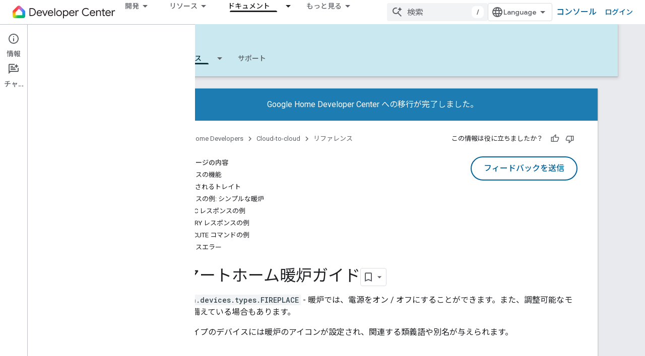

--- FILE ---
content_type: text/html; charset=utf-8
request_url: https://developers.home.google.com/cloud-to-cloud/guides/fireplace?authuser=1&hl=ja
body_size: 33713
content:









<!doctype html>
<html 
      lang="ja-x-mtfrom-en"
      dir="ltr">
  <head>
    <meta name="google-signin-client-id" content="721724668570-nbkv1cfusk7kk4eni4pjvepaus73b13t.apps.googleusercontent.com"><meta name="google-signin-scope"
          content="profile email https://www.googleapis.com/auth/developerprofiles https://www.googleapis.com/auth/developerprofiles.award https://www.googleapis.com/auth/devprofiles.full_control.firstparty"><meta property="og:site_name" content="Google Home Developers">
    <meta property="og:type" content="website"><meta name="theme-color" content="#00639b"><meta charset="utf-8">
    <meta content="IE=Edge" http-equiv="X-UA-Compatible">
    <meta name="viewport" content="width=device-width, initial-scale=1">
    

    <link rel="manifest" href="/_pwa/home/manifest.json"
          crossorigin="use-credentials">
    <link rel="preconnect" href="//www.gstatic.com" crossorigin>
    <link rel="preconnect" href="//fonts.gstatic.com" crossorigin>
    <link rel="preconnect" href="//fonts.googleapis.com" crossorigin>
    <link rel="preconnect" href="//apis.google.com" crossorigin>
    <link rel="preconnect" href="//www.google-analytics.com" crossorigin><link rel="stylesheet" href="//fonts.googleapis.com/css?family=Google+Sans:400,500|Roboto:400,400italic,500,500italic,700,700italic|Roboto+Mono:400,500,700&display=swap">
      <link rel="stylesheet"
            href="//fonts.googleapis.com/css2?family=Material+Icons&family=Material+Symbols+Outlined&display=block"><link rel="stylesheet" href="//fonts.googleapis.com/earlyaccess/notosansjp.css"><link rel="stylesheet" href="https://www.gstatic.com/devrel-devsite/prod/v5ecaab6967af5bdfffc1b93fe7d0ad58c271bf9f563243cec25f323a110134f0/home/css/app.css">
      <link rel="shortcut icon" href="https://www.gstatic.com/devrel-devsite/prod/v5ecaab6967af5bdfffc1b93fe7d0ad58c271bf9f563243cec25f323a110134f0/home/images/favicon.png">
    <link rel="apple-touch-icon" href="https://www.gstatic.com/devrel-devsite/prod/v5ecaab6967af5bdfffc1b93fe7d0ad58c271bf9f563243cec25f323a110134f0/home/images/touchicon-180.png"><link rel="canonical" href="https://developers.home.google.com/cloud-to-cloud/guides/fireplace?hl=ja"><link rel="search" type="application/opensearchdescription+xml"
            title="Google Home Developers" href="https://developers.home.google.com/s/opensearch.xml?authuser=1&amp;hl=ja">
      <link rel="alternate" hreflang="en"
          href="https://developers.home.google.com/cloud-to-cloud/guides/fireplace" /><link rel="alternate" hreflang="x-default" href="https://developers.home.google.com/cloud-to-cloud/guides/fireplace" /><link rel="alternate" hreflang="ar"
          href="https://developers.home.google.com/cloud-to-cloud/guides/fireplace?hl=ar" /><link rel="alternate" hreflang="bn"
          href="https://developers.home.google.com/cloud-to-cloud/guides/fireplace?hl=bn" /><link rel="alternate" hreflang="zh-Hans"
          href="https://developers.home.google.com/cloud-to-cloud/guides/fireplace?hl=zh-cn" /><link rel="alternate" hreflang="zh-Hant"
          href="https://developers.home.google.com/cloud-to-cloud/guides/fireplace?hl=zh-tw" /><link rel="alternate" hreflang="fa"
          href="https://developers.home.google.com/cloud-to-cloud/guides/fireplace?hl=fa" /><link rel="alternate" hreflang="fr"
          href="https://developers.home.google.com/cloud-to-cloud/guides/fireplace?hl=fr" /><link rel="alternate" hreflang="de"
          href="https://developers.home.google.com/cloud-to-cloud/guides/fireplace?hl=de" /><link rel="alternate" hreflang="he"
          href="https://developers.home.google.com/cloud-to-cloud/guides/fireplace?hl=he" /><link rel="alternate" hreflang="hi"
          href="https://developers.home.google.com/cloud-to-cloud/guides/fireplace?hl=hi" /><link rel="alternate" hreflang="id"
          href="https://developers.home.google.com/cloud-to-cloud/guides/fireplace?hl=id" /><link rel="alternate" hreflang="it"
          href="https://developers.home.google.com/cloud-to-cloud/guides/fireplace?hl=it" /><link rel="alternate" hreflang="ja"
          href="https://developers.home.google.com/cloud-to-cloud/guides/fireplace?hl=ja" /><link rel="alternate" hreflang="ko"
          href="https://developers.home.google.com/cloud-to-cloud/guides/fireplace?hl=ko" /><link rel="alternate" hreflang="pl"
          href="https://developers.home.google.com/cloud-to-cloud/guides/fireplace?hl=pl" /><link rel="alternate" hreflang="pt-BR"
          href="https://developers.home.google.com/cloud-to-cloud/guides/fireplace?hl=pt-br" /><link rel="alternate" hreflang="ru"
          href="https://developers.home.google.com/cloud-to-cloud/guides/fireplace?hl=ru" /><link rel="alternate" hreflang="es-419"
          href="https://developers.home.google.com/cloud-to-cloud/guides/fireplace?hl=es-419" /><link rel="alternate" hreflang="th"
          href="https://developers.home.google.com/cloud-to-cloud/guides/fireplace?hl=th" /><link rel="alternate" hreflang="tr"
          href="https://developers.home.google.com/cloud-to-cloud/guides/fireplace?hl=tr" /><link rel="alternate" hreflang="vi"
          href="https://developers.home.google.com/cloud-to-cloud/guides/fireplace?hl=vi" /><title>Cloud-to-cloud &nbsp;|&nbsp; Google Home Developers</title>

<meta property="og:title" content="Cloud-to-cloud &nbsp;|&nbsp; Google Home Developers"><meta property="og:url" content="https://developers.home.google.com/cloud-to-cloud/guides/fireplace?hl=ja"><meta property="og:image" content="https://developers.home.google.com/static/images/home-logo-share.png?authuser=1&amp;hl=ja">
  <meta property="og:image:width" content="1200">
  <meta property="og:image:height" content="675"><meta property="og:locale" content="ja"><meta name="twitter:card" content="summary_large_image"><script type="application/ld+json">
  {
    "@context": "https://schema.org",
    "@type": "Article",
    
    "headline": ""
  }
</script><link rel="alternate machine-translated-from" hreflang="en"
        href="https://developers.home.google.com/cloud-to-cloud/guides/fireplace?hl=en&amp;authuser=1">
  

  

  

  


    
      <link rel="stylesheet" href="/extras.css"></head>
  <body class="color-scheme--light"
        template="page"
        theme="home-theme"
        type="article"
        
        
        
        layout="docs"
        
        
        
        
        
          
            concierge='closed'
          
        
        display-toc
        pending>
  
    <devsite-progress type="indeterminate" id="app-progress"></devsite-progress>
  
  
    <a href="#main-content" class="skip-link button">
      
      メイン コンテンツにスキップ
    </a>
    <section class="devsite-wrapper">
      <devsite-cookie-notification-bar></devsite-cookie-notification-bar><devsite-header role="banner">
  
    





















<div class="devsite-header--inner" data-nosnippet>
  <div class="devsite-top-logo-row-wrapper-wrapper">
    <div class="devsite-top-logo-row-wrapper">
      <div class="devsite-top-logo-row">
        <button type="button" id="devsite-hamburger-menu"
          class="devsite-header-icon-button button-flat material-icons gc-analytics-event"
          data-category="Site-Wide Custom Events"
          data-label="Navigation menu button"
          visually-hidden
          aria-label="メニューを開く">
        </button>
        
<div class="devsite-product-name-wrapper">

  <a href="/" class="devsite-site-logo-link gc-analytics-event"
   data-category="Site-Wide Custom Events" data-label="Site logo" track-type="globalNav"
   track-name="googleHomeDevelopers" track-metadata-position="nav"
   track-metadata-eventDetail="nav">
  
  <picture>
    
    <img src="https://www.gstatic.com/devrel-devsite/prod/v5ecaab6967af5bdfffc1b93fe7d0ad58c271bf9f563243cec25f323a110134f0/home/images/lockup.svg" class="devsite-site-logo" alt="Google Home Developers">
  </picture>
  
</a>



  
  
  <span class="devsite-product-name">
    <ul class="devsite-breadcrumb-list"
  >
  
  <li class="devsite-breadcrumb-item
             ">
    
    
    
      
      
    
  </li>
  
</ul>
  </span>

</div>
        <div class="devsite-top-logo-row-middle">
          <div class="devsite-header-upper-tabs">
            
              
              
  <devsite-tabs class="upper-tabs">

    <nav class="devsite-tabs-wrapper" aria-label="上部のタブ">
      
        
          <tab class="devsite-dropdown
    
    
    
    ">
  
    <button
      class="devsite-tabs-content devsite-tabs-dropdown-only gc-analytics-event  devsite-icon devsite-icon-arrow-drop-down"
  
       track-type="nav"
       track-metadata-position="nav - 開発"
       track-metadata-module="primary nav"
       
       
         
           data-category="Site-Wide Custom Events"
         
           data-label="Tab: 開発"
         
           track-name="開発"
         
       >
    開発
  
  </button>
  
  <div class="devsite-tabs-dropdown" role="menu" aria-label="submenu" hidden>
    
    <div class="devsite-tabs-dropdown-content">
      
        <div class="devsite-tabs-dropdown-column
                    ">
          
            <ul class="devsite-tabs-dropdown-section
                       ">
              
                <li class="devsite-nav-title" role="heading" tooltip>プロダクトとデバイスを探す</li>
              
              
              
                <li class="devsite-nav-item">
                  <a href="https://developers.home.google.com/ways-to-build?authuser=1&amp;hl=ja"
                    
                     track-type="nav"
                     track-metadata-eventdetail="https://developers.home.google.com/ways-to-build?authuser=1&amp;hl=ja"
                     track-metadata-position="nav - 開発"
                     track-metadata-module="tertiary nav"
                     
                       track-metadata-module_headline="プロダクトとデバイスを探す"
                     
                     tooltip
                  
                    
                     data-label="Compare products"
                    
                     aria-label="Compare products"
                    
                     data-category="Dropdown Explore"
                    
                  >
                    
                    <div class="devsite-nav-item-title">
                      Compare products
                    </div>
                    
                  </a>
                </li>
              
                <li class="devsite-nav-item">
                  <a href="https://developers.home.google.com/use-cases?authuser=1&amp;hl=ja"
                    
                     track-type="nav"
                     track-metadata-eventdetail="https://developers.home.google.com/use-cases?authuser=1&amp;hl=ja"
                     track-metadata-position="nav - 開発"
                     track-metadata-module="tertiary nav"
                     
                       track-metadata-module_headline="プロダクトとデバイスを探す"
                     
                     tooltip
                  
                    
                     data-label="Supported devices"
                    
                     aria-label="Supported devices"
                    
                     data-category="Dropdown Explore"
                    
                  >
                    
                    <div class="devsite-nav-item-title">
                      Supported devices
                    </div>
                    
                  </a>
                </li>
              
            </ul>
          
        </div>
      
        <div class="devsite-tabs-dropdown-column
                    ">
          
            <ul class="devsite-tabs-dropdown-section
                       ">
              
                <li class="devsite-nav-title" role="heading" tooltip>アプリでデバイスを操作する</li>
              
              
              
                <li class="devsite-nav-item">
                  <a href="https://developers.home.google.com/apis?authuser=1&amp;hl=ja"
                    
                     track-type="nav"
                     track-metadata-eventdetail="https://developers.home.google.com/apis?authuser=1&amp;hl=ja"
                     track-metadata-position="nav - 開発"
                     track-metadata-module="tertiary nav"
                     
                       track-metadata-module_headline="アプリでデバイスを操作する"
                     
                     tooltip
                  
                    
                     data-category="Dropdown Explore"
                    
                     data-label="APIs"
                    
                     aria-label="Home APIs"
                    
                  >
                    
                    <div class="devsite-nav-item-title">
                      Home APIs
                    </div>
                    
                  </a>
                </li>
              
            </ul>
          
        </div>
      
        <div class="devsite-tabs-dropdown-column
                    ">
          
            <ul class="devsite-tabs-dropdown-section
                       ">
              
                <li class="devsite-nav-title" role="heading" tooltip>デバイスを Google Home と統合する</li>
              
              
              
                <li class="devsite-nav-item">
                  <a href="https://developers.home.google.com/matter?authuser=1&amp;hl=ja"
                    
                     track-type="nav"
                     track-metadata-eventdetail="https://developers.home.google.com/matter?authuser=1&amp;hl=ja"
                     track-metadata-position="nav - 開発"
                     track-metadata-module="tertiary nav"
                     
                       track-metadata-module_headline="デバイスを google home と統合する"
                     
                     tooltip
                  
                    
                     data-label="Matter"
                    
                     data-category="Dropdown Explore"
                    
                     aria-label="Matter"
                    
                  >
                    
                    <div class="devsite-nav-item-title">
                      Matter
                    </div>
                    
                  </a>
                </li>
              
                <li class="devsite-nav-item">
                  <a href="https://developers.home.google.com/cloud-to-cloud?authuser=1&amp;hl=ja"
                    
                     track-type="nav"
                     track-metadata-eventdetail="https://developers.home.google.com/cloud-to-cloud?authuser=1&amp;hl=ja"
                     track-metadata-position="nav - 開発"
                     track-metadata-module="tertiary nav"
                     
                       track-metadata-module_headline="デバイスを google home と統合する"
                     
                     tooltip
                  
                    
                     data-category="Dropdown Explore"
                    
                     aria-label="Cloud-to-cloud"
                    
                     data-label="Cloud"
                    
                  >
                    
                    <div class="devsite-nav-item-title">
                      Cloud-to-cloud
                    </div>
                    
                  </a>
                </li>
              
                <li class="devsite-nav-item">
                  <a href="https://developers.home.google.com/thread?authuser=1&amp;hl=ja"
                    
                     track-type="nav"
                     track-metadata-eventdetail="https://developers.home.google.com/thread?authuser=1&amp;hl=ja"
                     track-metadata-position="nav - 開発"
                     track-metadata-module="tertiary nav"
                     
                       track-metadata-module_headline="デバイスを google home と統合する"
                     
                     tooltip
                  
                    
                     data-label="Thread"
                    
                     data-category="Dropdown Explore"
                    
                     aria-label="Thread"
                    
                  >
                    
                    <div class="devsite-nav-item-title">
                      Thread
                    </div>
                    
                  </a>
                </li>
              
            </ul>
          
        </div>
      
    </div>
  </div>
</tab>
        
      
        
          <tab class="devsite-dropdown
    
    
    
    ">
  
    <button
      class="devsite-tabs-content devsite-tabs-dropdown-only gc-analytics-event  devsite-icon devsite-icon-arrow-drop-down"
  
       track-type="nav"
       track-metadata-position="nav - リソース"
       track-metadata-module="primary nav"
       
       
         
           data-category="Site-Wide Custom Events"
         
           data-label="Tab: リソース"
         
           track-name="リソース"
         
       >
    リソース
  
  </button>
  
  <div class="devsite-tabs-dropdown" role="menu" aria-label="submenu" hidden>
    
    <div class="devsite-tabs-dropdown-content">
      
        <div class="devsite-tabs-dropdown-column
                    ">
          
            <ul class="devsite-tabs-dropdown-section
                       ">
              
                <li class="devsite-nav-title" role="heading" tooltip>ドキュメント</li>
              
              
              
                <li class="devsite-nav-item">
                  <a href="https://developers.home.google.com/apis/get-started?authuser=1&amp;hl=ja"
                    
                     track-type="nav"
                     track-metadata-eventdetail="https://developers.home.google.com/apis/get-started?authuser=1&amp;hl=ja"
                     track-metadata-position="nav - リソース"
                     track-metadata-module="tertiary nav"
                     
                       track-metadata-module_headline="ドキュメント"
                     
                     tooltip
                  
                    
                     data-label="APIs"
                    
                     aria-label="Home APIs"
                    
                     data-category="Dropdown Resources"
                    
                  >
                    
                    <div class="devsite-nav-item-title">
                      Home APIs
                    </div>
                    
                  </a>
                </li>
              
                <li class="devsite-nav-item">
                  <a href="https://developers.home.google.com/matter/docs?authuser=1&amp;hl=ja"
                    
                     track-type="nav"
                     track-metadata-eventdetail="https://developers.home.google.com/matter/docs?authuser=1&amp;hl=ja"
                     track-metadata-position="nav - リソース"
                     track-metadata-module="tertiary nav"
                     
                       track-metadata-module_headline="ドキュメント"
                     
                     tooltip
                  
                    
                     data-label="Matter"
                    
                     aria-label="Matter"
                    
                     data-category="Dropdown Resources"
                    
                  >
                    
                    <div class="devsite-nav-item-title">
                      Matter
                    </div>
                    
                  </a>
                </li>
              
                <li class="devsite-nav-item">
                  <a href="https://developers.home.google.com/thread/docs?authuser=1&amp;hl=ja"
                    
                     track-type="nav"
                     track-metadata-eventdetail="https://developers.home.google.com/thread/docs?authuser=1&amp;hl=ja"
                     track-metadata-position="nav - リソース"
                     track-metadata-module="tertiary nav"
                     
                       track-metadata-module_headline="ドキュメント"
                     
                     tooltip
                  
                    
                     data-label="Thread"
                    
                     aria-label="Thread"
                    
                     data-category="Dropdown Resources"
                    
                  >
                    
                    <div class="devsite-nav-item-title">
                      Thread
                    </div>
                    
                  </a>
                </li>
              
                <li class="devsite-nav-item">
                  <a href="https://developers.home.google.com/cloud-to-cloud/docs?authuser=1&amp;hl=ja"
                    
                     track-type="nav"
                     track-metadata-eventdetail="https://developers.home.google.com/cloud-to-cloud/docs?authuser=1&amp;hl=ja"
                     track-metadata-position="nav - リソース"
                     track-metadata-module="tertiary nav"
                     
                       track-metadata-module_headline="ドキュメント"
                     
                     tooltip
                  
                    
                     aria-label="Cloud-to-cloud"
                    
                     data-label="Cloud-to-cloud"
                    
                     data-category="Dropdown Resources"
                    
                  >
                    
                    <div class="devsite-nav-item-title">
                      Cloud-to-cloud
                    </div>
                    
                  </a>
                </li>
              
                <li class="devsite-nav-item">
                  <a href="https://developers.home.google.com/codelabs?authuser=1&amp;hl=ja"
                    
                     track-type="nav"
                     track-metadata-eventdetail="https://developers.home.google.com/codelabs?authuser=1&amp;hl=ja"
                     track-metadata-position="nav - リソース"
                     track-metadata-module="tertiary nav"
                     
                       track-metadata-module_headline="ドキュメント"
                     
                     tooltip
                  
                    
                     data-label="Codelabs"
                    
                     aria-label="Codelabs"
                    
                     data-category="Dropdown Resources"
                    
                  >
                    
                    <div class="devsite-nav-item-title">
                      All codelabs
                    </div>
                    
                  </a>
                </li>
              
            </ul>
          
        </div>
      
        <div class="devsite-tabs-dropdown-column
                    ">
          
            <ul class="devsite-tabs-dropdown-section
                       ">
              
                <li class="devsite-nav-title" role="heading" tooltip>ツール、テスト、モニタリング</li>
              
              
              
                <li class="devsite-nav-item">
                  <a href="https://developers.home.google.com/tools/virtual-device?authuser=1&amp;hl=ja"
                    
                     track-type="nav"
                     track-metadata-eventdetail="https://developers.home.google.com/tools/virtual-device?authuser=1&amp;hl=ja"
                     track-metadata-position="nav - リソース"
                     track-metadata-module="tertiary nav"
                     
                       track-metadata-module_headline="ツール、テスト、モニタリング"
                     
                     tooltip
                  
                    
                     data-label="Matter Virtual Device"
                    
                     aria-label="Matter Virtual Device"
                    
                     data-category="Dropdown Resources"
                    
                  >
                    
                    <div class="devsite-nav-item-title">
                      Matter Virtual Device
                    </div>
                    
                  </a>
                </li>
              
                <li class="devsite-nav-item">
                  <a href="https://developers.home.google.com/tools/home-playground?authuser=1&amp;hl=ja"
                    
                     track-type="nav"
                     track-metadata-eventdetail="https://developers.home.google.com/tools/home-playground?authuser=1&amp;hl=ja"
                     track-metadata-position="nav - リソース"
                     track-metadata-module="tertiary nav"
                     
                       track-metadata-module_headline="ツール、テスト、モニタリング"
                     
                     tooltip
                  
                    
                     data-label="Google Home Playground"
                    
                     aria-label="Google Home Playground"
                    
                     data-category="Dropdown Resources"
                    
                  >
                    
                    <div class="devsite-nav-item-title">
                      Google Home Playground
                    </div>
                    
                  </a>
                </li>
              
                <li class="devsite-nav-item">
                  <a href="https://developers.home.google.com/tools/test-suite?authuser=1&amp;hl=ja"
                    
                     track-type="nav"
                     track-metadata-eventdetail="https://developers.home.google.com/tools/test-suite?authuser=1&amp;hl=ja"
                     track-metadata-position="nav - リソース"
                     track-metadata-module="tertiary nav"
                     
                       track-metadata-module_headline="ツール、テスト、モニタリング"
                     
                     tooltip
                  
                    
                     aria-label="Test Suite"
                    
                     data-category="Dropdown Resources"
                    
                     data-label="Test Suite"
                    
                  >
                    
                    <div class="devsite-nav-item-title">
                      Test Suite
                    </div>
                    
                  </a>
                </li>
              
                <li class="devsite-nav-item">
                  <a href="https://developers.home.google.com/tools/android-studio?authuser=1&amp;hl=ja"
                    
                     track-type="nav"
                     track-metadata-eventdetail="https://developers.home.google.com/tools/android-studio?authuser=1&amp;hl=ja"
                     track-metadata-position="nav - リソース"
                     track-metadata-module="tertiary nav"
                     
                       track-metadata-module_headline="ツール、テスト、モニタリング"
                     
                     tooltip
                  
                    
                     data-label="Android Studio Plugin"
                    
                     aria-label="Android Studio Plugin"
                    
                     data-category="Dropdown Resources"
                    
                  >
                    
                    <div class="devsite-nav-item-title">
                      Android Studio Plugin
                    </div>
                    
                  </a>
                </li>
              
                <li class="devsite-nav-item">
                  <a href="https://developers.home.google.com/tools?authuser=1&amp;hl=ja"
                    
                     track-type="nav"
                     track-metadata-eventdetail="https://developers.home.google.com/tools?authuser=1&amp;hl=ja"
                     track-metadata-position="nav - リソース"
                     track-metadata-module="tertiary nav"
                     
                       track-metadata-module_headline="ツール、テスト、モニタリング"
                     
                     tooltip
                  
                    
                     data-label="All tools"
                    
                     aria-label="All tools"
                    
                     data-category="Dropdown Resources"
                    
                  >
                    
                    <div class="devsite-nav-item-title">
                      All tools
                    </div>
                    
                  </a>
                </li>
              
                <li class="devsite-nav-item">
                  <a href="https://developers.home.google.com/tools/analytics/monitoring?authuser=1&amp;hl=ja"
                    
                     track-type="nav"
                     track-metadata-eventdetail="https://developers.home.google.com/tools/analytics/monitoring?authuser=1&amp;hl=ja"
                     track-metadata-position="nav - リソース"
                     track-metadata-module="tertiary nav"
                     
                       track-metadata-module_headline="ツール、テスト、モニタリング"
                     
                     tooltip
                  
                    
                     data-label="Quality dashboards"
                    
                     aria-label="Quality dashboards"
                    
                     data-category="Dropdown Resources"
                    
                  >
                    
                    <div class="devsite-nav-item-title">
                      Quality dashboards
                    </div>
                    
                  </a>
                </li>
              
            </ul>
          
        </div>
      
        <div class="devsite-tabs-dropdown-column
                    ">
          
            <ul class="devsite-tabs-dropdown-section
                       ">
              
                <li class="devsite-nav-title" role="heading" tooltip>ビジネス リソース</li>
              
              
              
                <li class="devsite-nav-item">
                  <a href="https://developers.home.google.com/case-studies?authuser=1&amp;hl=ja"
                    
                     track-type="nav"
                     track-metadata-eventdetail="https://developers.home.google.com/case-studies?authuser=1&amp;hl=ja"
                     track-metadata-position="nav - リソース"
                     track-metadata-module="tertiary nav"
                     
                       track-metadata-module_headline="ビジネス リソース"
                     
                     tooltip
                  
                    
                     aria-label="Case studies"
                    
                     data-label="Case studies"
                    
                     data-category="Dropdown Resources"
                    
                  >
                    
                    <div class="devsite-nav-item-title">
                      Case studies
                    </div>
                    
                  </a>
                </li>
              
                <li class="devsite-nav-item">
                  <a href="https://developers.home.google.com/business-resources?authuser=1&amp;hl=ja#certification-badging-program"
                    
                     track-type="nav"
                     track-metadata-eventdetail="https://developers.home.google.com/business-resources?authuser=1&amp;hl=ja#certification-badging-program"
                     track-metadata-position="nav - リソース"
                     track-metadata-module="tertiary nav"
                     
                       track-metadata-module_headline="ビジネス リソース"
                     
                     tooltip
                  
                    
                     aria-label="Certification &amp; badging program"
                    
                     data-category="Dropdown Resources"
                    
                     data-label="Certification &amp; badging program"
                    
                  >
                    
                    <div class="devsite-nav-item-title">
                      Certification & badging program
                    </div>
                    
                  </a>
                </li>
              
                <li class="devsite-nav-item">
                  <a href="https://developers.home.google.com/business-resources?authuser=1&amp;hl=ja#marketing-resources"
                    
                     track-type="nav"
                     track-metadata-eventdetail="https://developers.home.google.com/business-resources?authuser=1&amp;hl=ja#marketing-resources"
                     track-metadata-position="nav - リソース"
                     track-metadata-module="tertiary nav"
                     
                       track-metadata-module_headline="ビジネス リソース"
                     
                     tooltip
                  
                    
                     aria-label="Marketing resources"
                    
                     data-category="Dropdown Resources"
                    
                     data-label="Marketing resources"
                    
                  >
                    
                    <div class="devsite-nav-item-title">
                      Marketing resources
                    </div>
                    
                  </a>
                </li>
              
            </ul>
          
        </div>
      
    </div>
  </div>
</tab>
        
      
        
          <tab class="devsite-dropdown
    
    
    
    ">
  
    <button
      class="devsite-tabs-content devsite-tabs-dropdown-only gc-analytics-event  devsite-icon devsite-icon-arrow-drop-down"
  
       track-type="nav"
       track-metadata-position="nav - ニュースとコミュニティ"
       track-metadata-module="primary nav"
       
       
         
           data-category="Site-Wide Custom Events"
         
           data-label="Tab: ニュースとコミュニティ"
         
           track-name="ニュースとコミュニティ"
         
       >
    ニュースとコミュニティ
  
  </button>
  
  <div class="devsite-tabs-dropdown" role="menu" aria-label="submenu" hidden>
    
    <div class="devsite-tabs-dropdown-content">
      
        <div class="devsite-tabs-dropdown-column
                    ">
          
            <ul class="devsite-tabs-dropdown-section
                       ">
              
                <li class="devsite-nav-title" role="heading" tooltip>ニュース</li>
              
              
              
                <li class="devsite-nav-item">
                  <a href="https://developers.home.google.com/whats-new?authuser=1&amp;hl=ja"
                    
                     track-type="nav"
                     track-metadata-eventdetail="https://developers.home.google.com/whats-new?authuser=1&amp;hl=ja"
                     track-metadata-position="nav - ニュースとコミュニティ"
                     track-metadata-module="tertiary nav"
                     
                       track-metadata-module_headline="ニュース"
                     
                     tooltip
                  
                    
                     data-label="What&#39;s new"
                    
                     data-category="Dropdown News"
                    
                     aria-label="What&#39;s new"
                    
                  >
                    
                    <div class="devsite-nav-item-title">
                      What's new
                    </div>
                    
                  </a>
                </li>
              
                <li class="devsite-nav-item">
                  <a href="https://developers.home.google.com/newsletters?authuser=1&amp;hl=ja"
                    
                     track-type="nav"
                     track-metadata-eventdetail="https://developers.home.google.com/newsletters?authuser=1&amp;hl=ja"
                     track-metadata-position="nav - ニュースとコミュニティ"
                     track-metadata-module="tertiary nav"
                     
                       track-metadata-module_headline="ニュース"
                     
                     tooltip
                  
                    
                     aria-label="Newsletters"
                    
                     data-label="Newsletters"
                    
                     data-category="Dropdown News"
                    
                  >
                    
                    <div class="devsite-nav-item-title">
                      Newsletters
                    </div>
                    
                  </a>
                </li>
              
            </ul>
          
        </div>
      
        <div class="devsite-tabs-dropdown-column
                    ">
          
            <ul class="devsite-tabs-dropdown-section
                       ">
              
                <li class="devsite-nav-title" role="heading" tooltip>Community</li>
              
              
              
                <li class="devsite-nav-item">
                  <a href="https://www.googlenestcommunity.com/t5/Smart-Home-Developer-Forum/bd-p/Smart-Home-Developer-Forum"
                    
                     track-type="nav"
                     track-metadata-eventdetail="https://www.googlenestcommunity.com/t5/Smart-Home-Developer-Forum/bd-p/Smart-Home-Developer-Forum"
                     track-metadata-position="nav - ニュースとコミュニティ"
                     track-metadata-module="tertiary nav"
                     
                       track-metadata-module_headline="community"
                     
                     tooltip
                  
                    
                     target="_blank"
                    
                     aria-label="Developer Forum"
                    
                     data-label="Developer Forum"
                    
                     data-category="Dropdown News"
                    
                  >
                    
                    <div class="devsite-nav-item-title">
                      Developer Forum
                    </div>
                    
                  </a>
                </li>
              
                <li class="devsite-nav-item">
                  <a href="https://stackoverflow.com/questions/tagged/google-smart-home"
                    
                     track-type="nav"
                     track-metadata-eventdetail="https://stackoverflow.com/questions/tagged/google-smart-home"
                     track-metadata-position="nav - ニュースとコミュニティ"
                     track-metadata-module="tertiary nav"
                     
                       track-metadata-module_headline="community"
                     
                     tooltip
                  
                    
                     data-label="Stack Overflow"
                    
                     aria-label="Stack Overflow"
                    
                     target="_blank"
                    
                     data-category="Dropdown News"
                    
                  >
                    
                    <div class="devsite-nav-item-title">
                      Stack Overflow
                    </div>
                    
                  </a>
                </li>
              
                <li class="devsite-nav-item">
                  <a href="//google.qualtrics.com/jfe/form/SV_ezBhaM4WC0T7g8d?utm_source=Website&amp;Q_Language=en&amp;utm_campaign=Q4&amp;campaignDate=October2022&amp;referral_code=UXRFvdX1122409"
                    
                     track-type="nav"
                     track-metadata-eventdetail="//google.qualtrics.com/jfe/form/SV_ezBhaM4WC0T7g8d?utm_source=Website&amp;Q_Language=en&amp;utm_campaign=Q4&amp;campaignDate=October2022&amp;referral_code=UXRFvdX1122409"
                     track-metadata-position="nav - ニュースとコミュニティ"
                     track-metadata-module="tertiary nav"
                     
                       track-metadata-module_headline="community"
                     
                     tooltip
                  
                    
                     target="_blank"
                    
                     aria-label="Join research studies"
                    
                     data-category="Dropdown News"
                    
                     data-label="Research studies"
                    
                  >
                    
                    <div class="devsite-nav-item-title">
                      Join research studies
                    </div>
                    
                  </a>
                </li>
              
            </ul>
          
        </div>
      
    </div>
  </div>
</tab>
        
      
        
          <tab class="devsite-dropdown
    
    devsite-active
    
    ">
  
    <a href="https://developers.home.google.com/cloud-to-cloud/get-started?authuser=1&amp;hl=ja"
    class="devsite-tabs-content gc-analytics-event "
      track-metadata-eventdetail="https://developers.home.google.com/cloud-to-cloud/get-started?authuser=1&amp;hl=ja"
    
       track-type="nav"
       track-metadata-position="nav - ドキュメント"
       track-metadata-module="primary nav"
       aria-label="ドキュメント, selected" 
       
         
           data-category="Site-Wide Custom Events"
         
           data-label="Tab: ドキュメント"
         
           track-name="ドキュメント"
         
       >
    ドキュメント
  
    </a>
    
      <button
         aria-haspopup="menu"
         aria-expanded="false"
         aria-label="プルダウン メニュー: ドキュメント"
         track-type="nav"
         track-metadata-eventdetail="https://developers.home.google.com/cloud-to-cloud/get-started?authuser=1&amp;hl=ja"
         track-metadata-position="nav - ドキュメント"
         track-metadata-module="primary nav"
         
          
            data-category="Site-Wide Custom Events"
          
            data-label="Tab: ドキュメント"
          
            track-name="ドキュメント"
          
        
         class="devsite-tabs-dropdown-toggle devsite-icon devsite-icon-arrow-drop-down"></button>
    
  
  <div class="devsite-tabs-dropdown" role="menu" aria-label="submenu" hidden>
    
    <div class="devsite-tabs-dropdown-content">
      
        <div class="devsite-tabs-dropdown-column
                    ">
          
            <ul class="devsite-tabs-dropdown-section
                       ">
              
              
              
                <li class="devsite-nav-item">
                  <a href="https://developers.home.google.com/apis/get-started?authuser=1&amp;hl=ja"
                    
                     track-type="nav"
                     track-metadata-eventdetail="https://developers.home.google.com/apis/get-started?authuser=1&amp;hl=ja"
                     track-metadata-position="nav - ドキュメント"
                     track-metadata-module="tertiary nav"
                     
                     tooltip
                  
                    
                     data-label="APIs"
                    
                     aria-label="Home APIs"
                    
                     data-category="Dropdown Docs"
                    
                  >
                    
                    <div class="devsite-nav-item-title">
                      Home APIs
                    </div>
                    
                  </a>
                </li>
              
                <li class="devsite-nav-item">
                  <a href="https://developers.home.google.com/matter/docs?authuser=1&amp;hl=ja"
                    
                     track-type="nav"
                     track-metadata-eventdetail="https://developers.home.google.com/matter/docs?authuser=1&amp;hl=ja"
                     track-metadata-position="nav - ドキュメント"
                     track-metadata-module="tertiary nav"
                     
                     tooltip
                  
                    
                     data-label="Matter"
                    
                     aria-label="Matter"
                    
                     data-category="Dropdown Docs"
                    
                  >
                    
                    <div class="devsite-nav-item-title">
                      Matter
                    </div>
                    
                  </a>
                </li>
              
                <li class="devsite-nav-item">
                  <a href="https://developers.home.google.com/thread/docs?authuser=1&amp;hl=ja"
                    
                     track-type="nav"
                     track-metadata-eventdetail="https://developers.home.google.com/thread/docs?authuser=1&amp;hl=ja"
                     track-metadata-position="nav - ドキュメント"
                     track-metadata-module="tertiary nav"
                     
                     tooltip
                  
                    
                     aria-label="Thread"
                    
                     data-category="Dropdown Docs"
                    
                     data-label="Thread"
                    
                  >
                    
                    <div class="devsite-nav-item-title">
                      Thread
                    </div>
                    
                  </a>
                </li>
              
                <li class="devsite-nav-item">
                  <a href="https://developers.home.google.com/cloud-to-cloud/docs?authuser=1&amp;hl=ja"
                    
                     track-type="nav"
                     track-metadata-eventdetail="https://developers.home.google.com/cloud-to-cloud/docs?authuser=1&amp;hl=ja"
                     track-metadata-position="nav - ドキュメント"
                     track-metadata-module="tertiary nav"
                     
                     tooltip
                  
                    
                     data-label="Cloud-to-cloud"
                    
                     aria-label="Cloud-to-cloud"
                    
                     data-category="Dropdown Docs"
                    
                  >
                    
                    <div class="devsite-nav-item-title">
                      Cloud-to-cloud
                    </div>
                    
                  </a>
                </li>
              
            </ul>
          
        </div>
      
    </div>
  </div>
</tab>
        
      
    </nav>

  </devsite-tabs>

            
           </div>
          
<devsite-search
    enable-signin
    enable-search
    enable-suggestions
      enable-query-completion
    
    enable-search-summaries
    project-name="Cloud-to-cloud"
    tenant-name="Google Home Developers"
    
    
    
    
    
    >
  <form class="devsite-search-form" action="https://developers.home.google.com/s/results?authuser=1&amp;hl=ja" method="GET">
    <div class="devsite-search-container">
      <button type="button"
              search-open
              class="devsite-search-button devsite-header-icon-button button-flat material-icons"
              
              aria-label="検索を開始"></button>
      <div class="devsite-searchbox">
        <input
          aria-activedescendant=""
          aria-autocomplete="list"
          
          aria-label="検索"
          aria-expanded="false"
          aria-haspopup="listbox"
          autocomplete="off"
          class="devsite-search-field devsite-search-query"
          name="q"
          
          placeholder="検索"
          role="combobox"
          type="text"
          value=""
          >
          <div class="devsite-search-image material-icons" aria-hidden="true">
            
              <svg class="devsite-search-ai-image" width="24" height="24" viewBox="0 0 24 24" fill="none" xmlns="http://www.w3.org/2000/svg">
                  <g clip-path="url(#clip0_6641_386)">
                    <path d="M19.6 21L13.3 14.7C12.8 15.1 12.225 15.4167 11.575 15.65C10.925 15.8833 10.2333 16 9.5 16C7.68333 16 6.14167 15.375 4.875 14.125C3.625 12.8583 3 11.3167 3 9.5C3 7.68333 3.625 6.15 4.875 4.9C6.14167 3.63333 7.68333 3 9.5 3C10.0167 3 10.5167 3.05833 11 3.175C11.4833 3.275 11.9417 3.43333 12.375 3.65L10.825 5.2C10.6083 5.13333 10.3917 5.08333 10.175 5.05C9.95833 5.01667 9.73333 5 9.5 5C8.25 5 7.18333 5.44167 6.3 6.325C5.43333 7.19167 5 8.25 5 9.5C5 10.75 5.43333 11.8167 6.3 12.7C7.18333 13.5667 8.25 14 9.5 14C10.6667 14 11.6667 13.625 12.5 12.875C13.35 12.1083 13.8417 11.15 13.975 10H15.975C15.925 10.6333 15.7833 11.2333 15.55 11.8C15.3333 12.3667 15.05 12.8667 14.7 13.3L21 19.6L19.6 21ZM17.5 12C17.5 10.4667 16.9667 9.16667 15.9 8.1C14.8333 7.03333 13.5333 6.5 12 6.5C13.5333 6.5 14.8333 5.96667 15.9 4.9C16.9667 3.83333 17.5 2.53333 17.5 0.999999C17.5 2.53333 18.0333 3.83333 19.1 4.9C20.1667 5.96667 21.4667 6.5 23 6.5C21.4667 6.5 20.1667 7.03333 19.1 8.1C18.0333 9.16667 17.5 10.4667 17.5 12Z" fill="#5F6368"/>
                  </g>
                <defs>
                <clipPath id="clip0_6641_386">
                <rect width="24" height="24" fill="white"/>
                </clipPath>
                </defs>
              </svg>
            
          </div>
          <div class="devsite-search-shortcut-icon-container" aria-hidden="true">
            <kbd class="devsite-search-shortcut-icon">/</kbd>
          </div>
      </div>
    </div>
  </form>
  <button type="button"
          search-close
          class="devsite-search-button devsite-header-icon-button button-flat material-icons"
          
          aria-label="検索を閉じる"></button>
</devsite-search>

        </div>

        

          

          

          

          
<devsite-language-selector>
  <ul role="presentation">
    
    
    <li role="presentation">
      <a role="menuitem" lang="en"
        >English</a>
    </li>
    
    <li role="presentation">
      <a role="menuitem" lang="de"
        >Deutsch</a>
    </li>
    
    <li role="presentation">
      <a role="menuitem" lang="es"
        >Español</a>
    </li>
    
    <li role="presentation">
      <a role="menuitem" lang="es_419"
        >Español – América Latina</a>
    </li>
    
    <li role="presentation">
      <a role="menuitem" lang="fr"
        >Français</a>
    </li>
    
    <li role="presentation">
      <a role="menuitem" lang="id"
        >Indonesia</a>
    </li>
    
    <li role="presentation">
      <a role="menuitem" lang="it"
        >Italiano</a>
    </li>
    
    <li role="presentation">
      <a role="menuitem" lang="pl"
        >Polski</a>
    </li>
    
    <li role="presentation">
      <a role="menuitem" lang="pt"
        >Português</a>
    </li>
    
    <li role="presentation">
      <a role="menuitem" lang="pt_br"
        >Português – Brasil</a>
    </li>
    
    <li role="presentation">
      <a role="menuitem" lang="vi"
        >Tiếng Việt</a>
    </li>
    
    <li role="presentation">
      <a role="menuitem" lang="tr"
        >Türkçe</a>
    </li>
    
    <li role="presentation">
      <a role="menuitem" lang="ru"
        >Русский</a>
    </li>
    
    <li role="presentation">
      <a role="menuitem" lang="he"
        >עברית</a>
    </li>
    
    <li role="presentation">
      <a role="menuitem" lang="ar"
        >العربيّة</a>
    </li>
    
    <li role="presentation">
      <a role="menuitem" lang="fa"
        >فارسی</a>
    </li>
    
    <li role="presentation">
      <a role="menuitem" lang="hi"
        >हिंदी</a>
    </li>
    
    <li role="presentation">
      <a role="menuitem" lang="bn"
        >বাংলা</a>
    </li>
    
    <li role="presentation">
      <a role="menuitem" lang="th"
        >ภาษาไทย</a>
    </li>
    
    <li role="presentation">
      <a role="menuitem" lang="zh_cn"
        >中文 – 简体</a>
    </li>
    
    <li role="presentation">
      <a role="menuitem" lang="zh_tw"
        >中文 – 繁體</a>
    </li>
    
    <li role="presentation">
      <a role="menuitem" lang="ja"
        >日本語</a>
    </li>
    
    <li role="presentation">
      <a role="menuitem" lang="ko"
        >한국어</a>
    </li>
    
  </ul>
</devsite-language-selector>


          
            <a class="devsite-header-link devsite-top-button button gc-analytics-event "
    href="//console.home.google.com?authuser=1&amp;hl=ja"
    data-category="Site-Wide Custom Events"
    data-label="Site header link: コンソール"
    
      
        target="_blank"
      
    >
  コンソール
</a>
          

        

        
          <devsite-user 
                        
                        
                          enable-profiles
                        
                        
                          fp-auth
                        
                        id="devsite-user">
            
              
              <span class="button devsite-top-button" aria-hidden="true" visually-hidden>ログイン</span>
            
          </devsite-user>
        
        
        
      </div>
    </div>
  </div>



  <div class="devsite-collapsible-section
    ">
    <div class="devsite-header-background">
      
        
          <div class="devsite-product-id-row"
           >
            <div class="devsite-product-description-row">
              
                
                <div class="devsite-product-id">
                  
                  
                  
                    <ul class="devsite-breadcrumb-list"
  >
  
  <li class="devsite-breadcrumb-item
             ">
    
    
    
      
        
  <a href="https://developers.home.google.com/cloud-to-cloud/get-started?authuser=1&amp;hl=ja"
      
        class="devsite-breadcrumb-link gc-analytics-event"
      
        data-category="Site-Wide Custom Events"
      
        data-label="Lower Header"
      
        data-value="1"
      
        track-type="globalNav"
      
        track-name="breadcrumb"
      
        track-metadata-position="1"
      
        track-metadata-eventdetail=""
      
    >
    
          クラウド間
        
  </a>
  
      
    
  </li>
  
</ul>
                </div>
                
              
              
            </div>
            
          </div>
          
        
      
      
        <div class="devsite-doc-set-nav-row">
          
          
            
            
  <devsite-tabs class="lower-tabs">

    <nav class="devsite-tabs-wrapper" aria-label="下部のタブ">
      
        
          <tab  >
            
    <a href="https://developers.home.google.com/cloud-to-cloud/get-started?authuser=1&amp;hl=ja"
    class="devsite-tabs-content gc-analytics-event "
      track-metadata-eventdetail="https://developers.home.google.com/cloud-to-cloud/get-started?authuser=1&amp;hl=ja"
    
       track-type="nav"
       track-metadata-position="nav - 開始する"
       track-metadata-module="primary nav"
       
       
         
           data-category="Site-Wide Custom Events"
         
           data-label="Tab: 開始する"
         
           track-name="開始する"
         
       >
    開始する
  
    </a>
    
  
          </tab>
        
      
        
          <tab class="devsite-dropdown
    
    
    
    ">
  
    <a href="https://developers.home.google.com/cloud-to-cloud/primer/home-graph?authuser=1&amp;hl=ja"
    class="devsite-tabs-content gc-analytics-event "
      track-metadata-eventdetail="https://developers.home.google.com/cloud-to-cloud/primer/home-graph?authuser=1&amp;hl=ja"
    
       track-type="nav"
       track-metadata-position="nav - 詳細"
       track-metadata-module="primary nav"
       
       
         
           data-category="Site-Wide Custom Events"
         
           data-label="Tab: 詳細"
         
           track-name="詳細"
         
       >
    詳細
  
    </a>
    
      <button
         aria-haspopup="menu"
         aria-expanded="false"
         aria-label="プルダウン メニュー: 詳細"
         track-type="nav"
         track-metadata-eventdetail="https://developers.home.google.com/cloud-to-cloud/primer/home-graph?authuser=1&amp;hl=ja"
         track-metadata-position="nav - 詳細"
         track-metadata-module="primary nav"
         
          
            data-category="Site-Wide Custom Events"
          
            data-label="Tab: 詳細"
          
            track-name="詳細"
          
        
         class="devsite-tabs-dropdown-toggle devsite-icon devsite-icon-arrow-drop-down"></button>
    
  
  <div class="devsite-tabs-dropdown" role="menu" aria-label="submenu" hidden>
    
    <div class="devsite-tabs-dropdown-content">
      
        <div class="devsite-tabs-dropdown-column
                    ">
          
            <ul class="devsite-tabs-dropdown-section
                       ">
              
                <li class="devsite-nav-title" role="heading" tooltip>スマートホーム アクションの詳細</li>
              
              
              
                <li class="devsite-nav-item">
                  <a href="https://developers.home.google.com/cloud-to-cloud/primer?authuser=1&amp;hl=ja"
                    
                     track-type="nav"
                     track-metadata-eventdetail="https://developers.home.google.com/cloud-to-cloud/primer?authuser=1&amp;hl=ja"
                     track-metadata-position="nav - 詳細"
                     track-metadata-module="tertiary nav"
                     
                       track-metadata-module_headline="スマートホーム アクションの詳細"
                     
                     tooltip
                  >
                    
                    <div class="devsite-nav-item-title">
                      クラウドからクラウドへの入門
                    </div>
                    
                    <div class="devsite-nav-item-description">
                      スマートホーム トレイトの基本コンセプトを詳しく説明した記事。

                    </div>
                    
                  </a>
                </li>
              
                <li class="devsite-nav-item">
                  <a href="https://developers.home.google.com/cloud-to-cloud/features/touch-controls?authuser=1&amp;hl=ja"
                    
                     track-type="nav"
                     track-metadata-eventdetail="https://developers.home.google.com/cloud-to-cloud/features/touch-controls?authuser=1&amp;hl=ja"
                     track-metadata-position="nav - 詳細"
                     track-metadata-module="tertiary nav"
                     
                       track-metadata-module_headline="スマートホーム アクションの詳細"
                     
                     tooltip
                  >
                    
                    <div class="devsite-nav-item-title">
                      ユーザー機能
                    </div>
                    
                    <div class="devsite-nav-item-description">
                      スマートホーム アクションのユーザーに特別な開発作業なしで利用できる特別な機能。
                    </div>
                    
                  </a>
                </li>
              
            </ul>
          
        </div>
      
        <div class="devsite-tabs-dropdown-column
                    home-dropdown-column">
          
            <ul class="devsite-tabs-dropdown-section
                       ">
              
              
              
                <li class="devsite-nav-item">
                  <a href="https://developers.home.google.com/cloud-to-cloud/codelabs?authuser=1&amp;hl=ja"
                    
                     track-type="nav"
                     track-metadata-eventdetail="https://developers.home.google.com/cloud-to-cloud/codelabs?authuser=1&amp;hl=ja"
                     track-metadata-position="nav - 詳細"
                     track-metadata-module="tertiary nav"
                     
                     tooltip
                  >
                    
                    <div class="devsite-nav-item-title">
                      Codelab
                    </div>
                    
                    <div class="devsite-nav-item-description">
                      Google Home エコシステムでのクラウド間開発を体験できます。
                    </div>
                    
                  </a>
                </li>
              
            </ul>
          
        </div>
      
    </div>
  </div>
</tab>
        
      
        
          <tab class="devsite-dropdown
    
    
    
    ">
  
    <a href="https://developers.home.google.com/cloud-to-cloud/develop?authuser=1&amp;hl=ja"
    class="devsite-tabs-content gc-analytics-event "
      track-metadata-eventdetail="https://developers.home.google.com/cloud-to-cloud/develop?authuser=1&amp;hl=ja"
    
       track-type="nav"
       track-metadata-position="nav - 開発"
       track-metadata-module="primary nav"
       
       
         
           data-category="Site-Wide Custom Events"
         
           data-label="Tab: 開発"
         
           track-name="開発"
         
       >
    開発
  
    </a>
    
      <button
         aria-haspopup="menu"
         aria-expanded="false"
         aria-label="プルダウン メニュー: 開発"
         track-type="nav"
         track-metadata-eventdetail="https://developers.home.google.com/cloud-to-cloud/develop?authuser=1&amp;hl=ja"
         track-metadata-position="nav - 開発"
         track-metadata-module="primary nav"
         
          
            data-category="Site-Wide Custom Events"
          
            data-label="Tab: 開発"
          
            track-name="開発"
          
        
         class="devsite-tabs-dropdown-toggle devsite-icon devsite-icon-arrow-drop-down"></button>
    
  
  <div class="devsite-tabs-dropdown" role="menu" aria-label="submenu" hidden>
    
    <div class="devsite-tabs-dropdown-content">
      
        <div class="devsite-tabs-dropdown-column
                    ">
          
            <ul class="devsite-tabs-dropdown-section
                       ">
              
                <li class="devsite-nav-title" role="heading" tooltip>デバイス SDK</li>
              
              
              
                <li class="devsite-nav-item">
                  <a href="https://developers.home.google.com/cloud-to-cloud/tools/vs-code?authuser=1&amp;hl=ja"
                    
                     track-type="nav"
                     track-metadata-eventdetail="https://developers.home.google.com/cloud-to-cloud/tools/vs-code?authuser=1&amp;hl=ja"
                     track-metadata-position="nav - 開発"
                     track-metadata-module="tertiary nav"
                     
                       track-metadata-module_headline="デバイス sdk"
                     
                     tooltip
                  >
                    
                    <div class="devsite-nav-item-title">
                      VS Code
                    </div>
                    
                    <div class="devsite-nav-item-description">
                      VS Code 用の Google Home 拡張機能を使用すると、スマートホーム開発プロセスを簡素化できます。
                    </div>
                    
                  </a>
                </li>
              
                <li class="devsite-nav-item">
                  <a href="https://developers.home.google.com/cloud-to-cloud/tools/home-graph-viewer?authuser=1&amp;hl=ja"
                    
                     track-type="nav"
                     track-metadata-eventdetail="https://developers.home.google.com/cloud-to-cloud/tools/home-graph-viewer?authuser=1&amp;hl=ja"
                     track-metadata-position="nav - 開発"
                     track-metadata-module="tertiary nav"
                     
                       track-metadata-module_headline="デバイス sdk"
                     
                     tooltip
                  >
                    
                    <div class="devsite-nav-item-title">
                      ホームグラフ ビューア
                    </div>
                    
                    <div class="devsite-nav-item-description">
                      ホームグラフに家の情報を表示します。

                    </div>
                    
                  </a>
                </li>
              
                <li class="devsite-nav-item">
                  <a href="https://developers.home.google.com/cloud-to-cloud/tools/home-playground?authuser=1&amp;hl=ja"
                    
                     track-type="nav"
                     track-metadata-eventdetail="https://developers.home.google.com/cloud-to-cloud/tools/home-playground?authuser=1&amp;hl=ja"
                     track-metadata-position="nav - 開発"
                     track-metadata-module="tertiary nav"
                     
                       track-metadata-module_headline="デバイス sdk"
                     
                     tooltip
                  >
                    
                    <div class="devsite-nav-item-title">
                      家庭用プレイグラウンド
                    </div>
                    
                    <div class="devsite-nav-item-description">
                      仮想ホームを作成して、クラウド間デバイスとアクションをシミュレートします。
                    </div>
                    
                  </a>
                </li>
              
            </ul>
          
        </div>
      
        <div class="devsite-tabs-dropdown-column
                    ">
          
            <ul class="devsite-tabs-dropdown-section
                       ">
              
                <li class="devsite-nav-title" role="heading" tooltip>その他のツール</li>
              
              
              
                <li class="devsite-nav-item">
                  <a href="https://developers.home.google.com/cloud-to-cloud/tools/sync-data-validator?authuser=1&amp;hl=ja"
                    
                     track-type="nav"
                     track-metadata-eventdetail="https://developers.home.google.com/cloud-to-cloud/tools/sync-data-validator?authuser=1&amp;hl=ja"
                     track-metadata-position="nav - 開発"
                     track-metadata-module="tertiary nav"
                     
                       track-metadata-module_headline="その他のツール"
                     
                     tooltip
                  >
                    
                    <div class="devsite-nav-item-title">
                      SYNC データ検証ツール
                    </div>
                    
                    <div class="devsite-nav-item-description">
                      実装前に SYNC リクエストを検証する。

                    </div>
                    
                  </a>
                </li>
              
                <li class="devsite-nav-item">
                  <a href="https://developers.home.google.com/cloud-to-cloud/tools/webrtc-validator?authuser=1&amp;hl=ja"
                    
                     track-type="nav"
                     track-metadata-eventdetail="https://developers.home.google.com/cloud-to-cloud/tools/webrtc-validator?authuser=1&amp;hl=ja"
                     track-metadata-position="nav - 開発"
                     track-metadata-module="tertiary nav"
                     
                       track-metadata-module_headline="その他のツール"
                     
                     tooltip
                  >
                    
                    <div class="devsite-nav-item-title">
                      WebRTC 検証ツール
                    </div>
                    
                    <div class="devsite-nav-item-description">
                      スマートディスプレイで WebRTC プレーヤーをエミュレートして、Google アシスタントで WebRTC ストリーミングをデバッグする。

                    </div>
                    
                  </a>
                </li>
              
            </ul>
          
        </div>
      
        <div class="devsite-tabs-dropdown-column
                    home-dropdown-column">
          
            <ul class="devsite-tabs-dropdown-section
                       ">
              
              
              
                <li class="devsite-nav-item">
                  <a href="https://developers.home.google.com/cloud-to-cloud/samples?authuser=1&amp;hl=ja"
                    
                     track-type="nav"
                     track-metadata-eventdetail="https://developers.home.google.com/cloud-to-cloud/samples?authuser=1&amp;hl=ja"
                     track-metadata-position="nav - 開発"
                     track-metadata-module="tertiary nav"
                     
                     tooltip
                  >
                    
                    <div class="devsite-nav-item-title">
                      サンプル
                    </div>
                    
                    <div class="devsite-nav-item-description">
                      Cloud からクラウドへのサンプルのリストをご覧ください。
                    </div>
                    
                  </a>
                </li>
              
                <li class="devsite-nav-item">
                  <a href="https://developers.home.google.com/cloud-to-cloud/tools?authuser=1&amp;hl=ja"
                    
                     track-type="nav"
                     track-metadata-eventdetail="https://developers.home.google.com/cloud-to-cloud/tools?authuser=1&amp;hl=ja"
                     track-metadata-position="nav - 開発"
                     track-metadata-module="tertiary nav"
                     
                     tooltip
                  >
                    
                    <div class="devsite-nav-item-title">
                      ツール
                    </div>
                    
                    <div class="devsite-nav-item-description">
                      クラウド間ツールのリストをご覧ください。
                    </div>
                    
                  </a>
                </li>
              
            </ul>
          
        </div>
      
    </div>
  </div>
</tab>
        
      
        
          <tab class="devsite-dropdown
    
    devsite-active
    
    ">
  
    <a href="https://developers.home.google.com/cloud-to-cloud/guides?authuser=1&amp;hl=ja"
    class="devsite-tabs-content gc-analytics-event "
      track-metadata-eventdetail="https://developers.home.google.com/cloud-to-cloud/guides?authuser=1&amp;hl=ja"
    
       track-type="nav"
       track-metadata-position="nav - リファレンス"
       track-metadata-module="primary nav"
       aria-label="リファレンス, selected" 
       
         
           data-category="Site-Wide Custom Events"
         
           data-label="Tab: リファレンス"
         
           track-name="リファレンス"
         
       >
    リファレンス
  
    </a>
    
      <button
         aria-haspopup="menu"
         aria-expanded="false"
         aria-label="プルダウン メニュー: リファレンス"
         track-type="nav"
         track-metadata-eventdetail="https://developers.home.google.com/cloud-to-cloud/guides?authuser=1&amp;hl=ja"
         track-metadata-position="nav - リファレンス"
         track-metadata-module="primary nav"
         
          
            data-category="Site-Wide Custom Events"
          
            data-label="Tab: リファレンス"
          
            track-name="リファレンス"
          
        
         class="devsite-tabs-dropdown-toggle devsite-icon devsite-icon-arrow-drop-down"></button>
    
  
  <div class="devsite-tabs-dropdown" role="menu" aria-label="submenu" hidden>
    
    <div class="devsite-tabs-dropdown-content">
      
        <div class="devsite-tabs-dropdown-column
                    ">
          
            <ul class="devsite-tabs-dropdown-section
                       ">
              
                <li class="devsite-nav-title" role="heading" tooltip>デバイスの機能</li>
              
              
              
                <li class="devsite-nav-item">
                  <a href="https://developers.home.google.com/cloud-to-cloud/guides?authuser=1&amp;hl=ja"
                    
                     track-type="nav"
                     track-metadata-eventdetail="https://developers.home.google.com/cloud-to-cloud/guides?authuser=1&amp;hl=ja"
                     track-metadata-position="nav - リファレンス"
                     track-metadata-module="tertiary nav"
                     
                       track-metadata-module_headline="デバイスの機能"
                     
                     tooltip
                  >
                    
                    <div class="devsite-nav-item-title">
                      Types
                    </div>
                    
                    <div class="devsite-nav-item-description">
                      クラウド間でサポートされるデバイスタイプの一覧を確認します。
                    </div>
                    
                  </a>
                </li>
              
                <li class="devsite-nav-item">
                  <a href="https://developers.home.google.com/cloud-to-cloud/traits?authuser=1&amp;hl=ja"
                    
                     track-type="nav"
                     track-metadata-eventdetail="https://developers.home.google.com/cloud-to-cloud/traits?authuser=1&amp;hl=ja"
                     track-metadata-position="nav - リファレンス"
                     track-metadata-module="tertiary nav"
                     
                       track-metadata-module_headline="デバイスの機能"
                     
                     tooltip
                  >
                    
                    <div class="devsite-nav-item-title">
                      トレイト
                    </div>
                    
                    <div class="devsite-nav-item-description">
                      利用可能なデバイス トレイトの全リストをご覧ください。デバイスタイプの機能をまとめています。

                    </div>
                    
                  </a>
                </li>
              
            </ul>
          
        </div>
      
        <div class="devsite-tabs-dropdown-column
                    home-dropdown-column">
          
            <ul class="devsite-tabs-dropdown-section
                       ">
              
              
              
                <li class="devsite-nav-item">
                  <a href="https://developers.home.google.com/cloud-to-cloud/intents/sync?authuser=1&amp;hl=ja"
                    
                     track-type="nav"
                     track-metadata-eventdetail="https://developers.home.google.com/cloud-to-cloud/intents/sync?authuser=1&amp;hl=ja"
                     track-metadata-position="nav - リファレンス"
                     track-metadata-module="tertiary nav"
                     
                     tooltip
                  >
                    
                    <div class="devsite-nav-item-title">
                      インテント
                    </div>
                    
                    <div class="devsite-nav-item-description">
                      実行するスマートホーム アクションを記述するメッセージ オブジェクト。

                    </div>
                    
                  </a>
                </li>
              
            </ul>
          
        </div>
      
        <div class="devsite-tabs-dropdown-column
                    ">
          
            <ul class="devsite-tabs-dropdown-section
                       ">
              
                <li class="devsite-nav-title" role="heading" tooltip>API</li>
              
              
              
                <li class="devsite-nav-item">
                  <a href="https://developers.home.google.com/reference/home-graph/rest?authuser=1&amp;hl=ja"
                    
                     track-type="nav"
                     track-metadata-eventdetail="https://developers.home.google.com/reference/home-graph/rest?authuser=1&amp;hl=ja"
                     track-metadata-position="nav - リファレンス"
                     track-metadata-module="tertiary nav"
                     
                       track-metadata-module_headline="api"
                     
                     tooltip
                  >
                    
                    <div class="devsite-nav-item-title">
                      ホームグラフ REST
                    </div>
                    
                    <div class="devsite-nav-item-description">
                      ホームグラフ データベースの REST API。
                    </div>
                    
                  </a>
                </li>
              
                <li class="devsite-nav-item">
                  <a href="https://developers.home.google.com/reference/home-graph/rpc?authuser=1&amp;hl=ja"
                    
                     track-type="nav"
                     track-metadata-eventdetail="https://developers.home.google.com/reference/home-graph/rpc?authuser=1&amp;hl=ja"
                     track-metadata-position="nav - リファレンス"
                     track-metadata-module="tertiary nav"
                     
                       track-metadata-module_headline="api"
                     
                     tooltip
                  >
                    
                    <div class="devsite-nav-item-title">
                      ホームグラフ RPC
                    </div>
                    
                    <div class="devsite-nav-item-description">
                      ホームグラフ データベースの RPC API。
                    </div>
                    
                  </a>
                </li>
              
                <li class="devsite-nav-item">
                  <a href="https://developers.home.google.com/reference/local-home?authuser=1&amp;hl=ja"
                    
                     track-type="nav"
                     track-metadata-eventdetail="https://developers.home.google.com/reference/local-home?authuser=1&amp;hl=ja"
                     track-metadata-position="nav - リファレンス"
                     track-metadata-module="tertiary nav"
                     
                       track-metadata-module_headline="api"
                     
                     tooltip
                  >
                    
                    <div class="devsite-nav-item-title">
                      Local Home SDK
                    </div>
                    
                    <div class="devsite-nav-item-description">
                      ローカル フルフィルメントをサポートするアプリケーションを作成するための TypeScript タイピング。

                    </div>
                    
                  </a>
                </li>
              
            </ul>
          
        </div>
      
    </div>
  </div>
</tab>
        
      
        
          <tab  >
            
    <a href="https://developers.home.google.com/cloud-to-cloud/support?authuser=1&amp;hl=ja"
    class="devsite-tabs-content gc-analytics-event "
      track-metadata-eventdetail="https://developers.home.google.com/cloud-to-cloud/support?authuser=1&amp;hl=ja"
    
       track-type="nav"
       track-metadata-position="nav - サポート"
       track-metadata-module="primary nav"
       
       
         
           data-category="Site-Wide Custom Events"
         
           data-label="Tab: サポート"
         
           track-name="サポート"
         
       >
    サポート
  
    </a>
    
  
          </tab>
        
      
    </nav>

  </devsite-tabs>

          
          
        </div>
      
    </div>
  </div>

</div>



  

  
</devsite-header>
      <devsite-book-nav scrollbars >
        
          





















<div class="devsite-book-nav-filter"
     >
  <span class="filter-list-icon material-icons" aria-hidden="true"></span>
  <input type="text"
         placeholder="フィルタ"
         
         aria-label="フィルタ テキストを入力"
         role="searchbox">
  
  <span class="filter-clear-button hidden"
        data-title="フィルタをクリア"
        aria-label="フィルタをクリア"
        role="button"
        tabindex="0"></span>
</div>

<nav class="devsite-book-nav devsite-nav nocontent"
     aria-label="サイドメニュー">
  <div class="devsite-mobile-header">
    <button type="button"
            id="devsite-close-nav"
            class="devsite-header-icon-button button-flat material-icons gc-analytics-event"
            data-category="Site-Wide Custom Events"
            data-label="Close navigation"
            aria-label="ナビゲーションを閉じる">
    </button>
    <div class="devsite-product-name-wrapper">

  <a href="/" class="devsite-site-logo-link gc-analytics-event"
   data-category="Site-Wide Custom Events" data-label="Site logo" track-type="globalNav"
   track-name="googleHomeDevelopers" track-metadata-position="nav"
   track-metadata-eventDetail="nav">
  
  <picture>
    
    <img src="https://www.gstatic.com/devrel-devsite/prod/v5ecaab6967af5bdfffc1b93fe7d0ad58c271bf9f563243cec25f323a110134f0/home/images/lockup.svg" class="devsite-site-logo" alt="Google Home Developers">
  </picture>
  
</a>


  
      <span class="devsite-product-name">
        
        
        <ul class="devsite-breadcrumb-list"
  >
  
  <li class="devsite-breadcrumb-item
             ">
    
    
    
      
      
    
  </li>
  
</ul>
      </span>
    

</div>
  </div>

  <div class="devsite-book-nav-wrapper">
    <div class="devsite-mobile-nav-top">
      
        <ul class="devsite-nav-list">
          
            <li class="devsite-nav-item">
              
  
  <span
    
       class="devsite-nav-title"
       tooltip
    
    
      
        data-category="Site-Wide Custom Events"
      
        data-label="Tab: 開発"
      
        track-name="開発"
      
    >
  
    <span class="devsite-nav-text" tooltip >
      開発
   </span>
    
  
  </span>
  

  
    <ul class="devsite-nav-responsive-tabs devsite-nav-has-menu
               ">
      
<li class="devsite-nav-item">

  
  <span
    
       class="devsite-nav-title"
       tooltip
    
    
      
        data-category="Site-Wide Custom Events"
      
        data-label="Tab: 開発"
      
        track-name="開発"
      
    >
  
    <span class="devsite-nav-text" tooltip menu="開発">
      その他
   </span>
    
    <span class="devsite-nav-icon material-icons" data-icon="forward"
          menu="開発">
    </span>
    
  
  </span>
  

</li>

    </ul>
  
              
            </li>
          
            <li class="devsite-nav-item">
              
  
  <span
    
       class="devsite-nav-title"
       tooltip
    
    
      
        data-category="Site-Wide Custom Events"
      
        data-label="Tab: リソース"
      
        track-name="リソース"
      
    >
  
    <span class="devsite-nav-text" tooltip >
      リソース
   </span>
    
  
  </span>
  

  
    <ul class="devsite-nav-responsive-tabs devsite-nav-has-menu
               ">
      
<li class="devsite-nav-item">

  
  <span
    
       class="devsite-nav-title"
       tooltip
    
    
      
        data-category="Site-Wide Custom Events"
      
        data-label="Tab: リソース"
      
        track-name="リソース"
      
    >
  
    <span class="devsite-nav-text" tooltip menu="リソース">
      その他
   </span>
    
    <span class="devsite-nav-icon material-icons" data-icon="forward"
          menu="リソース">
    </span>
    
  
  </span>
  

</li>

    </ul>
  
              
            </li>
          
            <li class="devsite-nav-item">
              
  
  <span
    
       class="devsite-nav-title"
       tooltip
    
    
      
        data-category="Site-Wide Custom Events"
      
        data-label="Tab: ニュースとコミュニティ"
      
        track-name="ニュースとコミュニティ"
      
    >
  
    <span class="devsite-nav-text" tooltip >
      ニュースとコミュニティ
   </span>
    
  
  </span>
  

  
    <ul class="devsite-nav-responsive-tabs devsite-nav-has-menu
               ">
      
<li class="devsite-nav-item">

  
  <span
    
       class="devsite-nav-title"
       tooltip
    
    
      
        data-category="Site-Wide Custom Events"
      
        data-label="Tab: ニュースとコミュニティ"
      
        track-name="ニュースとコミュニティ"
      
    >
  
    <span class="devsite-nav-text" tooltip menu="ニュースとコミュニティ">
      その他
   </span>
    
    <span class="devsite-nav-icon material-icons" data-icon="forward"
          menu="ニュースとコミュニティ">
    </span>
    
  
  </span>
  

</li>

    </ul>
  
              
            </li>
          
            <li class="devsite-nav-item">
              
  
  <a href="/cloud-to-cloud/get-started"
    
       class="devsite-nav-title gc-analytics-event
              
              devsite-nav-active"
    

    
      
        data-category="Site-Wide Custom Events"
      
        data-label="Tab: ドキュメント"
      
        track-name="ドキュメント"
      
    
     data-category="Site-Wide Custom Events"
     data-label="Responsive Tab: ドキュメント"
     track-type="globalNav"
     track-metadata-eventDetail="globalMenu"
     track-metadata-position="nav">
  
    <span class="devsite-nav-text" tooltip >
      ドキュメント
   </span>
    
  
  </a>
  

  
    <ul class="devsite-nav-responsive-tabs devsite-nav-has-menu
               ">
      
<li class="devsite-nav-item">

  
  <span
    
       class="devsite-nav-title"
       tooltip
    
    
      
        data-category="Site-Wide Custom Events"
      
        data-label="Tab: ドキュメント"
      
        track-name="ドキュメント"
      
    >
  
    <span class="devsite-nav-text" tooltip menu="ドキュメント">
      その他
   </span>
    
    <span class="devsite-nav-icon material-icons" data-icon="forward"
          menu="ドキュメント">
    </span>
    
  
  </span>
  

</li>

    </ul>
  
              
                <ul class="devsite-nav-responsive-tabs">
                  
                    
                    
                    
                    <li class="devsite-nav-item">
                      
  
  <a href="/cloud-to-cloud/get-started"
    
       class="devsite-nav-title gc-analytics-event
              
              "
    

    
      
        data-category="Site-Wide Custom Events"
      
        data-label="Tab: 開始する"
      
        track-name="開始する"
      
    
     data-category="Site-Wide Custom Events"
     data-label="Responsive Tab: 開始する"
     track-type="globalNav"
     track-metadata-eventDetail="globalMenu"
     track-metadata-position="nav">
  
    <span class="devsite-nav-text" tooltip >
      開始する
   </span>
    
  
  </a>
  

  
                    </li>
                  
                    
                    
                    
                    <li class="devsite-nav-item">
                      
  
  <a href="/cloud-to-cloud/primer/home-graph"
    
       class="devsite-nav-title gc-analytics-event
              devsite-nav-has-children
              "
    

    
      
        data-category="Site-Wide Custom Events"
      
        data-label="Tab: 詳細"
      
        track-name="詳細"
      
    
     data-category="Site-Wide Custom Events"
     data-label="Responsive Tab: 詳細"
     track-type="globalNav"
     track-metadata-eventDetail="globalMenu"
     track-metadata-position="nav">
  
    <span class="devsite-nav-text" tooltip >
      詳細
   </span>
    
    <span class="devsite-nav-icon material-icons" data-icon="forward"
          >
    </span>
    
  
  </a>
  

  
    <ul class="devsite-nav-responsive-tabs devsite-nav-has-menu
                devsite-lower-tab-item">
      
<li class="devsite-nav-item">

  
  <span
    
       class="devsite-nav-title"
       tooltip
    
    
      
        data-category="Site-Wide Custom Events"
      
        data-label="Tab: 詳細"
      
        track-name="詳細"
      
    >
  
    <span class="devsite-nav-text" tooltip menu="詳細">
      その他
   </span>
    
    <span class="devsite-nav-icon material-icons" data-icon="forward"
          menu="詳細">
    </span>
    
  
  </span>
  

</li>

    </ul>
  
                    </li>
                  
                    
                    
                    
                    <li class="devsite-nav-item">
                      
  
  <a href="/cloud-to-cloud/develop"
    
       class="devsite-nav-title gc-analytics-event
              devsite-nav-has-children
              "
    

    
      
        data-category="Site-Wide Custom Events"
      
        data-label="Tab: 開発"
      
        track-name="開発"
      
    
     data-category="Site-Wide Custom Events"
     data-label="Responsive Tab: 開発"
     track-type="globalNav"
     track-metadata-eventDetail="globalMenu"
     track-metadata-position="nav">
  
    <span class="devsite-nav-text" tooltip >
      開発
   </span>
    
    <span class="devsite-nav-icon material-icons" data-icon="forward"
          >
    </span>
    
  
  </a>
  

  
    <ul class="devsite-nav-responsive-tabs devsite-nav-has-menu
                devsite-lower-tab-item">
      
<li class="devsite-nav-item">

  
  <span
    
       class="devsite-nav-title"
       tooltip
    
    
      
        data-category="Site-Wide Custom Events"
      
        data-label="Tab: 開発"
      
        track-name="開発"
      
    >
  
    <span class="devsite-nav-text" tooltip menu="開発">
      その他
   </span>
    
    <span class="devsite-nav-icon material-icons" data-icon="forward"
          menu="開発">
    </span>
    
  
  </span>
  

</li>

    </ul>
  
                    </li>
                  
                    
                    
                    
                    <li class="devsite-nav-item">
                      
  
  <a href="/cloud-to-cloud/guides"
    
       class="devsite-nav-title gc-analytics-event
              devsite-nav-has-children
              devsite-nav-active"
    

    
      
        data-category="Site-Wide Custom Events"
      
        data-label="Tab: リファレンス"
      
        track-name="リファレンス"
      
    
     data-category="Site-Wide Custom Events"
     data-label="Responsive Tab: リファレンス"
     track-type="globalNav"
     track-metadata-eventDetail="globalMenu"
     track-metadata-position="nav">
  
    <span class="devsite-nav-text" tooltip menu="_book">
      リファレンス
   </span>
    
    <span class="devsite-nav-icon material-icons" data-icon="forward"
          menu="_book">
    </span>
    
  
  </a>
  

  
    <ul class="devsite-nav-responsive-tabs devsite-nav-has-menu
                devsite-lower-tab-item">
      
<li class="devsite-nav-item">

  
  <span
    
       class="devsite-nav-title"
       tooltip
    
    
      
        data-category="Site-Wide Custom Events"
      
        data-label="Tab: リファレンス"
      
        track-name="リファレンス"
      
    >
  
    <span class="devsite-nav-text" tooltip menu="リファレンス">
      その他
   </span>
    
    <span class="devsite-nav-icon material-icons" data-icon="forward"
          menu="リファレンス">
    </span>
    
  
  </span>
  

</li>

    </ul>
  
                    </li>
                  
                    
                    
                    
                    <li class="devsite-nav-item">
                      
  
  <a href="/cloud-to-cloud/support"
    
       class="devsite-nav-title gc-analytics-event
              
              "
    

    
      
        data-category="Site-Wide Custom Events"
      
        data-label="Tab: サポート"
      
        track-name="サポート"
      
    
     data-category="Site-Wide Custom Events"
     data-label="Responsive Tab: サポート"
     track-type="globalNav"
     track-metadata-eventDetail="globalMenu"
     track-metadata-position="nav">
  
    <span class="devsite-nav-text" tooltip >
      サポート
   </span>
    
  
  </a>
  

  
                    </li>
                  
                </ul>
              
            </li>
          
          
    
    
<li class="devsite-nav-item">

  
  <a href="//console.home.google.com"
    
       class="devsite-nav-title gc-analytics-event "
    

    
      
        target="_blank"
      
    
     data-category="Site-Wide Custom Events"
     data-label="Responsive Tab: コンソール"
     track-type="navMenu"
     track-metadata-eventDetail="globalMenu"
     track-metadata-position="nav">
  
    <span class="devsite-nav-text" tooltip >
      コンソール
   </span>
    
  
  </a>
  

</li>

  
          
        </ul>
      
    </div>
    
      <div class="devsite-mobile-nav-bottom">
        
          
          <ul class="devsite-nav-list" menu="_book">
            <li class="devsite-nav-item"><a href="/cloud-to-cloud/guides"
        class="devsite-nav-title gc-analytics-event"
        data-category="Site-Wide Custom Events"
        data-label="Book nav link, pathname: /cloud-to-cloud/guides"
        track-type="bookNav"
        track-name="click"
        track-metadata-eventdetail="/cloud-to-cloud/guides"
      ><span class="devsite-nav-text" tooltip>すべてのデバイスタイプ</span></a></li>

  <li class="devsite-nav-item"><a href="/cloud-to-cloud/traits"
        class="devsite-nav-title gc-analytics-event"
        data-category="Site-Wide Custom Events"
        data-label="Book nav link, pathname: /cloud-to-cloud/traits"
        track-type="bookNav"
        track-name="click"
        track-metadata-eventdetail="/cloud-to-cloud/traits"
      ><span class="devsite-nav-text" tooltip>すべてのデバイスの特性</span></a></li>

  <li class="devsite-nav-item
           devsite-nav-heading"><div class="devsite-nav-title devsite-nav-title-no-path">
        <span class="devsite-nav-text" tooltip>参照</span>
      </div></li>

  <li class="devsite-nav-item
           devsite-nav-expandable"><div class="devsite-expandable-nav">
      <a class="devsite-nav-toggle" aria-hidden="true"></a><div class="devsite-nav-title devsite-nav-title-no-path" tabindex="0" role="button">
        <span class="devsite-nav-text" tooltip>Device types</span>
      </div><ul class="devsite-nav-section"><li class="devsite-nav-item"><a href="/cloud-to-cloud/guides/acunit"
        class="devsite-nav-title gc-analytics-event"
        data-category="Site-Wide Custom Events"
        data-label="Book nav link, pathname: /cloud-to-cloud/guides/acunit"
        track-type="bookNav"
        track-name="click"
        track-metadata-eventdetail="/cloud-to-cloud/guides/acunit"
      ><span class="devsite-nav-text" tooltip>Air conditioning unit</span></a></li><li class="devsite-nav-item"><a href="/cloud-to-cloud/guides/aircooler"
        class="devsite-nav-title gc-analytics-event"
        data-category="Site-Wide Custom Events"
        data-label="Book nav link, pathname: /cloud-to-cloud/guides/aircooler"
        track-type="bookNav"
        track-name="click"
        track-metadata-eventdetail="/cloud-to-cloud/guides/aircooler"
      ><span class="devsite-nav-text" tooltip>Air cooler</span></a></li><li class="devsite-nav-item"><a href="/cloud-to-cloud/guides/airfreshener"
        class="devsite-nav-title gc-analytics-event"
        data-category="Site-Wide Custom Events"
        data-label="Book nav link, pathname: /cloud-to-cloud/guides/airfreshener"
        track-type="bookNav"
        track-name="click"
        track-metadata-eventdetail="/cloud-to-cloud/guides/airfreshener"
      ><span class="devsite-nav-text" tooltip>Air freshener</span></a></li><li class="devsite-nav-item"><a href="/cloud-to-cloud/guides/airpurifier"
        class="devsite-nav-title gc-analytics-event"
        data-category="Site-Wide Custom Events"
        data-label="Book nav link, pathname: /cloud-to-cloud/guides/airpurifier"
        track-type="bookNav"
        track-name="click"
        track-metadata-eventdetail="/cloud-to-cloud/guides/airpurifier"
      ><span class="devsite-nav-text" tooltip>Air purifier</span></a></li><li class="devsite-nav-item"><a href="/cloud-to-cloud/guides/audiovideoreceiver"
        class="devsite-nav-title gc-analytics-event"
        data-category="Site-Wide Custom Events"
        data-label="Book nav link, pathname: /cloud-to-cloud/guides/audiovideoreceiver"
        track-type="bookNav"
        track-name="click"
        track-metadata-eventdetail="/cloud-to-cloud/guides/audiovideoreceiver"
      ><span class="devsite-nav-text" tooltip>Audio-Video Receiver</span></a></li><li class="devsite-nav-item"><a href="/cloud-to-cloud/guides/awning"
        class="devsite-nav-title gc-analytics-event"
        data-category="Site-Wide Custom Events"
        data-label="Book nav link, pathname: /cloud-to-cloud/guides/awning"
        track-type="bookNav"
        track-name="click"
        track-metadata-eventdetail="/cloud-to-cloud/guides/awning"
      ><span class="devsite-nav-text" tooltip>Awning</span></a></li><li class="devsite-nav-item"><a href="/cloud-to-cloud/guides/bathtub"
        class="devsite-nav-title gc-analytics-event"
        data-category="Site-Wide Custom Events"
        data-label="Book nav link, pathname: /cloud-to-cloud/guides/bathtub"
        track-type="bookNav"
        track-name="click"
        track-metadata-eventdetail="/cloud-to-cloud/guides/bathtub"
      ><span class="devsite-nav-text" tooltip>Bathtub</span></a></li><li class="devsite-nav-item"><a href="/cloud-to-cloud/guides/bed"
        class="devsite-nav-title gc-analytics-event"
        data-category="Site-Wide Custom Events"
        data-label="Book nav link, pathname: /cloud-to-cloud/guides/bed"
        track-type="bookNav"
        track-name="click"
        track-metadata-eventdetail="/cloud-to-cloud/guides/bed"
      ><span class="devsite-nav-text" tooltip>Bed</span></a></li><li class="devsite-nav-item"><a href="/cloud-to-cloud/guides/blanket"
        class="devsite-nav-title gc-analytics-event"
        data-category="Site-Wide Custom Events"
        data-label="Book nav link, pathname: /cloud-to-cloud/guides/blanket"
        track-type="bookNav"
        track-name="click"
        track-metadata-eventdetail="/cloud-to-cloud/guides/blanket"
      ><span class="devsite-nav-text" tooltip>Blanket</span></a></li><li class="devsite-nav-item"><a href="/cloud-to-cloud/guides/blinds"
        class="devsite-nav-title gc-analytics-event"
        data-category="Site-Wide Custom Events"
        data-label="Book nav link, pathname: /cloud-to-cloud/guides/blinds"
        track-type="bookNav"
        track-name="click"
        track-metadata-eventdetail="/cloud-to-cloud/guides/blinds"
      ><span class="devsite-nav-text" tooltip>Blinds</span></a></li><li class="devsite-nav-item"><a href="/cloud-to-cloud/guides/blender"
        class="devsite-nav-title gc-analytics-event"
        data-category="Site-Wide Custom Events"
        data-label="Book nav link, pathname: /cloud-to-cloud/guides/blender"
        track-type="bookNav"
        track-name="click"
        track-metadata-eventdetail="/cloud-to-cloud/guides/blender"
      ><span class="devsite-nav-text" tooltip>Blender</span></a></li><li class="devsite-nav-item"><a href="/cloud-to-cloud/guides/boiler"
        class="devsite-nav-title gc-analytics-event"
        data-category="Site-Wide Custom Events"
        data-label="Book nav link, pathname: /cloud-to-cloud/guides/boiler"
        track-type="bookNav"
        track-name="click"
        track-metadata-eventdetail="/cloud-to-cloud/guides/boiler"
      ><span class="devsite-nav-text" tooltip>Boiler</span></a></li><li class="devsite-nav-item"><a href="/cloud-to-cloud/guides/camera"
        class="devsite-nav-title gc-analytics-event"
        data-category="Site-Wide Custom Events"
        data-label="Book nav link, pathname: /cloud-to-cloud/guides/camera"
        track-type="bookNav"
        track-name="click"
        track-metadata-eventdetail="/cloud-to-cloud/guides/camera"
      ><span class="devsite-nav-text" tooltip>Camera</span></a></li><li class="devsite-nav-item"><a href="/cloud-to-cloud/guides/carbonmonoxidedetector"
        class="devsite-nav-title gc-analytics-event"
        data-category="Site-Wide Custom Events"
        data-label="Book nav link, pathname: /cloud-to-cloud/guides/carbonmonoxidedetector"
        track-type="bookNav"
        track-name="click"
        track-metadata-eventdetail="/cloud-to-cloud/guides/carbonmonoxidedetector"
      ><span class="devsite-nav-text" tooltip>Carbon monoxide detector</span></a></li><li class="devsite-nav-item"><a href="/cloud-to-cloud/guides/charger"
        class="devsite-nav-title gc-analytics-event"
        data-category="Site-Wide Custom Events"
        data-label="Book nav link, pathname: /cloud-to-cloud/guides/charger"
        track-type="bookNav"
        track-name="click"
        track-metadata-eventdetail="/cloud-to-cloud/guides/charger"
      ><span class="devsite-nav-text" tooltip>Charger</span></a></li><li class="devsite-nav-item"><a href="/cloud-to-cloud/guides/closet"
        class="devsite-nav-title gc-analytics-event"
        data-category="Site-Wide Custom Events"
        data-label="Book nav link, pathname: /cloud-to-cloud/guides/closet"
        track-type="bookNav"
        track-name="click"
        track-metadata-eventdetail="/cloud-to-cloud/guides/closet"
      ><span class="devsite-nav-text" tooltip>Closet</span></a></li><li class="devsite-nav-item"><a href="/cloud-to-cloud/guides/coffeemaker"
        class="devsite-nav-title gc-analytics-event"
        data-category="Site-Wide Custom Events"
        data-label="Book nav link, pathname: /cloud-to-cloud/guides/coffeemaker"
        track-type="bookNav"
        track-name="click"
        track-metadata-eventdetail="/cloud-to-cloud/guides/coffeemaker"
      ><span class="devsite-nav-text" tooltip>Coffee maker</span></a></li><li class="devsite-nav-item"><a href="/cloud-to-cloud/guides/cooktop"
        class="devsite-nav-title gc-analytics-event"
        data-category="Site-Wide Custom Events"
        data-label="Book nav link, pathname: /cloud-to-cloud/guides/cooktop"
        track-type="bookNav"
        track-name="click"
        track-metadata-eventdetail="/cloud-to-cloud/guides/cooktop"
      ><span class="devsite-nav-text" tooltip>Cooktop</span></a></li><li class="devsite-nav-item"><a href="/cloud-to-cloud/guides/curtain"
        class="devsite-nav-title gc-analytics-event"
        data-category="Site-Wide Custom Events"
        data-label="Book nav link, pathname: /cloud-to-cloud/guides/curtain"
        track-type="bookNav"
        track-name="click"
        track-metadata-eventdetail="/cloud-to-cloud/guides/curtain"
      ><span class="devsite-nav-text" tooltip>Curtain</span></a></li><li class="devsite-nav-item"><a href="/cloud-to-cloud/guides/dehumidifier"
        class="devsite-nav-title gc-analytics-event"
        data-category="Site-Wide Custom Events"
        data-label="Book nav link, pathname: /cloud-to-cloud/guides/dehumidifier"
        track-type="bookNav"
        track-name="click"
        track-metadata-eventdetail="/cloud-to-cloud/guides/dehumidifier"
      ><span class="devsite-nav-text" tooltip>Dehumidifier</span></a></li><li class="devsite-nav-item"><a href="/cloud-to-cloud/guides/dehydrator"
        class="devsite-nav-title gc-analytics-event"
        data-category="Site-Wide Custom Events"
        data-label="Book nav link, pathname: /cloud-to-cloud/guides/dehydrator"
        track-type="bookNav"
        track-name="click"
        track-metadata-eventdetail="/cloud-to-cloud/guides/dehydrator"
      ><span class="devsite-nav-text" tooltip>Dehydrator</span></a></li><li class="devsite-nav-item"><a href="/cloud-to-cloud/guides/dishwasher"
        class="devsite-nav-title gc-analytics-event"
        data-category="Site-Wide Custom Events"
        data-label="Book nav link, pathname: /cloud-to-cloud/guides/dishwasher"
        track-type="bookNav"
        track-name="click"
        track-metadata-eventdetail="/cloud-to-cloud/guides/dishwasher"
      ><span class="devsite-nav-text" tooltip>Dishwasher</span></a></li><li class="devsite-nav-item"><a href="/cloud-to-cloud/guides/door"
        class="devsite-nav-title gc-analytics-event"
        data-category="Site-Wide Custom Events"
        data-label="Book nav link, pathname: /cloud-to-cloud/guides/door"
        track-type="bookNav"
        track-name="click"
        track-metadata-eventdetail="/cloud-to-cloud/guides/door"
      ><span class="devsite-nav-text" tooltip>Door</span></a></li><li class="devsite-nav-item"><a href="/cloud-to-cloud/guides/doorbell"
        class="devsite-nav-title gc-analytics-event"
        data-category="Site-Wide Custom Events"
        data-label="Book nav link, pathname: /cloud-to-cloud/guides/doorbell"
        track-type="bookNav"
        track-name="click"
        track-metadata-eventdetail="/cloud-to-cloud/guides/doorbell"
      ><span class="devsite-nav-text" tooltip>Doorbell</span></a></li><li class="devsite-nav-item"><a href="/cloud-to-cloud/guides/drawer"
        class="devsite-nav-title gc-analytics-event"
        data-category="Site-Wide Custom Events"
        data-label="Book nav link, pathname: /cloud-to-cloud/guides/drawer"
        track-type="bookNav"
        track-name="click"
        track-metadata-eventdetail="/cloud-to-cloud/guides/drawer"
      ><span class="devsite-nav-text" tooltip>Drawer</span></a></li><li class="devsite-nav-item"><a href="/cloud-to-cloud/guides/dryer"
        class="devsite-nav-title gc-analytics-event"
        data-category="Site-Wide Custom Events"
        data-label="Book nav link, pathname: /cloud-to-cloud/guides/dryer"
        track-type="bookNav"
        track-name="click"
        track-metadata-eventdetail="/cloud-to-cloud/guides/dryer"
      ><span class="devsite-nav-text" tooltip>Dryer</span></a></li><li class="devsite-nav-item"><a href="/cloud-to-cloud/guides/fan"
        class="devsite-nav-title gc-analytics-event"
        data-category="Site-Wide Custom Events"
        data-label="Book nav link, pathname: /cloud-to-cloud/guides/fan"
        track-type="bookNav"
        track-name="click"
        track-metadata-eventdetail="/cloud-to-cloud/guides/fan"
      ><span class="devsite-nav-text" tooltip>Fan</span></a></li><li class="devsite-nav-item"><a href="/cloud-to-cloud/guides/faucet"
        class="devsite-nav-title gc-analytics-event"
        data-category="Site-Wide Custom Events"
        data-label="Book nav link, pathname: /cloud-to-cloud/guides/faucet"
        track-type="bookNav"
        track-name="click"
        track-metadata-eventdetail="/cloud-to-cloud/guides/faucet"
      ><span class="devsite-nav-text" tooltip>Faucet</span></a></li><li class="devsite-nav-item"><a href="/cloud-to-cloud/guides/fireplace"
        class="devsite-nav-title gc-analytics-event"
        data-category="Site-Wide Custom Events"
        data-label="Book nav link, pathname: /cloud-to-cloud/guides/fireplace"
        track-type="bookNav"
        track-name="click"
        track-metadata-eventdetail="/cloud-to-cloud/guides/fireplace"
      ><span class="devsite-nav-text" tooltip>Fireplace</span></a></li><li class="devsite-nav-item"><a href="/cloud-to-cloud/guides/freezer"
        class="devsite-nav-title gc-analytics-event"
        data-category="Site-Wide Custom Events"
        data-label="Book nav link, pathname: /cloud-to-cloud/guides/freezer"
        track-type="bookNav"
        track-name="click"
        track-metadata-eventdetail="/cloud-to-cloud/guides/freezer"
      ><span class="devsite-nav-text" tooltip>Freezer</span></a></li><li class="devsite-nav-item"><a href="/cloud-to-cloud/guides/fryer"
        class="devsite-nav-title gc-analytics-event"
        data-category="Site-Wide Custom Events"
        data-label="Book nav link, pathname: /cloud-to-cloud/guides/fryer"
        track-type="bookNav"
        track-name="click"
        track-metadata-eventdetail="/cloud-to-cloud/guides/fryer"
      ><span class="devsite-nav-text" tooltip>Fryer</span></a></li><li class="devsite-nav-item"><a href="/cloud-to-cloud/guides/gameconsole"
        class="devsite-nav-title gc-analytics-event"
        data-category="Site-Wide Custom Events"
        data-label="Book nav link, pathname: /cloud-to-cloud/guides/gameconsole"
        track-type="bookNav"
        track-name="click"
        track-metadata-eventdetail="/cloud-to-cloud/guides/gameconsole"
      ><span class="devsite-nav-text" tooltip>Game console</span></a></li><li class="devsite-nav-item"><a href="/cloud-to-cloud/guides/garage"
        class="devsite-nav-title gc-analytics-event"
        data-category="Site-Wide Custom Events"
        data-label="Book nav link, pathname: /cloud-to-cloud/guides/garage"
        track-type="bookNav"
        track-name="click"
        track-metadata-eventdetail="/cloud-to-cloud/guides/garage"
      ><span class="devsite-nav-text" tooltip>Garage door</span></a></li><li class="devsite-nav-item"><a href="/cloud-to-cloud/guides/gate"
        class="devsite-nav-title gc-analytics-event"
        data-category="Site-Wide Custom Events"
        data-label="Book nav link, pathname: /cloud-to-cloud/guides/gate"
        track-type="bookNav"
        track-name="click"
        track-metadata-eventdetail="/cloud-to-cloud/guides/gate"
      ><span class="devsite-nav-text" tooltip>Gate</span></a></li><li class="devsite-nav-item"><a href="/cloud-to-cloud/guides/grill"
        class="devsite-nav-title gc-analytics-event"
        data-category="Site-Wide Custom Events"
        data-label="Book nav link, pathname: /cloud-to-cloud/guides/grill"
        track-type="bookNav"
        track-name="click"
        track-metadata-eventdetail="/cloud-to-cloud/guides/grill"
      ><span class="devsite-nav-text" tooltip>Grill</span></a></li><li class="devsite-nav-item"><a href="/cloud-to-cloud/guides/heater"
        class="devsite-nav-title gc-analytics-event"
        data-category="Site-Wide Custom Events"
        data-label="Book nav link, pathname: /cloud-to-cloud/guides/heater"
        track-type="bookNav"
        track-name="click"
        track-metadata-eventdetail="/cloud-to-cloud/guides/heater"
      ><span class="devsite-nav-text" tooltip>Heater</span></a></li><li class="devsite-nav-item"><a href="/cloud-to-cloud/guides/hood"
        class="devsite-nav-title gc-analytics-event"
        data-category="Site-Wide Custom Events"
        data-label="Book nav link, pathname: /cloud-to-cloud/guides/hood"
        track-type="bookNav"
        track-name="click"
        track-metadata-eventdetail="/cloud-to-cloud/guides/hood"
      ><span class="devsite-nav-text" tooltip>Hood</span></a></li><li class="devsite-nav-item"><a href="/cloud-to-cloud/guides/humidifier"
        class="devsite-nav-title gc-analytics-event"
        data-category="Site-Wide Custom Events"
        data-label="Book nav link, pathname: /cloud-to-cloud/guides/humidifier"
        track-type="bookNav"
        track-name="click"
        track-metadata-eventdetail="/cloud-to-cloud/guides/humidifier"
      ><span class="devsite-nav-text" tooltip>Humidifier</span></a></li><li class="devsite-nav-item"><a href="/cloud-to-cloud/guides/kettle"
        class="devsite-nav-title gc-analytics-event"
        data-category="Site-Wide Custom Events"
        data-label="Book nav link, pathname: /cloud-to-cloud/guides/kettle"
        track-type="bookNav"
        track-name="click"
        track-metadata-eventdetail="/cloud-to-cloud/guides/kettle"
      ><span class="devsite-nav-text" tooltip>Kettle</span></a></li><li class="devsite-nav-item"><a href="/cloud-to-cloud/guides/light"
        class="devsite-nav-title gc-analytics-event"
        data-category="Site-Wide Custom Events"
        data-label="Book nav link, pathname: /cloud-to-cloud/guides/light"
        track-type="bookNav"
        track-name="click"
        track-metadata-eventdetail="/cloud-to-cloud/guides/light"
      ><span class="devsite-nav-text" tooltip>Light</span></a></li><li class="devsite-nav-item"><a href="/cloud-to-cloud/guides/lock"
        class="devsite-nav-title gc-analytics-event"
        data-category="Site-Wide Custom Events"
        data-label="Book nav link, pathname: /cloud-to-cloud/guides/lock"
        track-type="bookNav"
        track-name="click"
        track-metadata-eventdetail="/cloud-to-cloud/guides/lock"
      ><span class="devsite-nav-text" tooltip>Lock</span></a></li><li class="devsite-nav-item"><a href="/cloud-to-cloud/guides/remotecontrol"
        class="devsite-nav-title gc-analytics-event"
        data-category="Site-Wide Custom Events"
        data-label="Book nav link, pathname: /cloud-to-cloud/guides/remotecontrol"
        track-type="bookNav"
        track-name="click"
        track-metadata-eventdetail="/cloud-to-cloud/guides/remotecontrol"
      ><span class="devsite-nav-text" tooltip>Media remote</span></a></li><li class="devsite-nav-item"><a href="/cloud-to-cloud/guides/microwave"
        class="devsite-nav-title gc-analytics-event"
        data-category="Site-Wide Custom Events"
        data-label="Book nav link, pathname: /cloud-to-cloud/guides/microwave"
        track-type="bookNav"
        track-name="click"
        track-metadata-eventdetail="/cloud-to-cloud/guides/microwave"
      ><span class="devsite-nav-text" tooltip>Microwave</span></a></li><li class="devsite-nav-item"><a href="/cloud-to-cloud/guides/mop"
        class="devsite-nav-title gc-analytics-event"
        data-category="Site-Wide Custom Events"
        data-label="Book nav link, pathname: /cloud-to-cloud/guides/mop"
        track-type="bookNav"
        track-name="click"
        track-metadata-eventdetail="/cloud-to-cloud/guides/mop"
      ><span class="devsite-nav-text" tooltip>Mop</span></a></li><li class="devsite-nav-item"><a href="/cloud-to-cloud/guides/mower"
        class="devsite-nav-title gc-analytics-event"
        data-category="Site-Wide Custom Events"
        data-label="Book nav link, pathname: /cloud-to-cloud/guides/mower"
        track-type="bookNav"
        track-name="click"
        track-metadata-eventdetail="/cloud-to-cloud/guides/mower"
      ><span class="devsite-nav-text" tooltip>Mower</span></a></li><li class="devsite-nav-item"><a href="/cloud-to-cloud/guides/multicooker"
        class="devsite-nav-title gc-analytics-event"
        data-category="Site-Wide Custom Events"
        data-label="Book nav link, pathname: /cloud-to-cloud/guides/multicooker"
        track-type="bookNav"
        track-name="click"
        track-metadata-eventdetail="/cloud-to-cloud/guides/multicooker"
      ><span class="devsite-nav-text" tooltip>Multicooker</span></a></li><li class="devsite-nav-item"><a href="/cloud-to-cloud/guides/network"
        class="devsite-nav-title gc-analytics-event"
        data-category="Site-Wide Custom Events"
        data-label="Book nav link, pathname: /cloud-to-cloud/guides/network"
        track-type="bookNav"
        track-name="click"
        track-metadata-eventdetail="/cloud-to-cloud/guides/network"
      ><span class="devsite-nav-text" tooltip>Network</span></a></li><li class="devsite-nav-item"><a href="/cloud-to-cloud/guides/outlet"
        class="devsite-nav-title gc-analytics-event"
        data-category="Site-Wide Custom Events"
        data-label="Book nav link, pathname: /cloud-to-cloud/guides/outlet"
        track-type="bookNav"
        track-name="click"
        track-metadata-eventdetail="/cloud-to-cloud/guides/outlet"
      ><span class="devsite-nav-text" tooltip>Outlet</span></a></li><li class="devsite-nav-item"><a href="/cloud-to-cloud/guides/oven"
        class="devsite-nav-title gc-analytics-event"
        data-category="Site-Wide Custom Events"
        data-label="Book nav link, pathname: /cloud-to-cloud/guides/oven"
        track-type="bookNav"
        track-name="click"
        track-metadata-eventdetail="/cloud-to-cloud/guides/oven"
      ><span class="devsite-nav-text" tooltip>Oven</span></a></li><li class="devsite-nav-item"><a href="/cloud-to-cloud/guides/pergola"
        class="devsite-nav-title gc-analytics-event"
        data-category="Site-Wide Custom Events"
        data-label="Book nav link, pathname: /cloud-to-cloud/guides/pergola"
        track-type="bookNav"
        track-name="click"
        track-metadata-eventdetail="/cloud-to-cloud/guides/pergola"
      ><span class="devsite-nav-text" tooltip>Pergola</span></a></li><li class="devsite-nav-item"><a href="/cloud-to-cloud/guides/petfeeder"
        class="devsite-nav-title gc-analytics-event"
        data-category="Site-Wide Custom Events"
        data-label="Book nav link, pathname: /cloud-to-cloud/guides/petfeeder"
        track-type="bookNav"
        track-name="click"
        track-metadata-eventdetail="/cloud-to-cloud/guides/petfeeder"
      ><span class="devsite-nav-text" tooltip>Pet Feeder</span></a></li><li class="devsite-nav-item"><a href="/cloud-to-cloud/guides/pressurecooker"
        class="devsite-nav-title gc-analytics-event"
        data-category="Site-Wide Custom Events"
        data-label="Book nav link, pathname: /cloud-to-cloud/guides/pressurecooker"
        track-type="bookNav"
        track-name="click"
        track-metadata-eventdetail="/cloud-to-cloud/guides/pressurecooker"
      ><span class="devsite-nav-text" tooltip>Pressure cooker</span></a></li><li class="devsite-nav-item"><a href="/cloud-to-cloud/guides/pump"
        class="devsite-nav-title gc-analytics-event"
        data-category="Site-Wide Custom Events"
        data-label="Book nav link, pathname: /cloud-to-cloud/guides/pump"
        track-type="bookNav"
        track-name="click"
        track-metadata-eventdetail="/cloud-to-cloud/guides/pump"
      ><span class="devsite-nav-text" tooltip>Pump</span></a></li><li class="devsite-nav-item"><a href="/cloud-to-cloud/guides/radiator"
        class="devsite-nav-title gc-analytics-event"
        data-category="Site-Wide Custom Events"
        data-label="Book nav link, pathname: /cloud-to-cloud/guides/radiator"
        track-type="bookNav"
        track-name="click"
        track-metadata-eventdetail="/cloud-to-cloud/guides/radiator"
      ><span class="devsite-nav-text" tooltip>Radiator</span></a></li><li class="devsite-nav-item"><a href="/cloud-to-cloud/guides/refrigerator"
        class="devsite-nav-title gc-analytics-event"
        data-category="Site-Wide Custom Events"
        data-label="Book nav link, pathname: /cloud-to-cloud/guides/refrigerator"
        track-type="bookNav"
        track-name="click"
        track-metadata-eventdetail="/cloud-to-cloud/guides/refrigerator"
      ><span class="devsite-nav-text" tooltip>Refrigerator</span></a></li><li class="devsite-nav-item"><a href="/cloud-to-cloud/guides/router"
        class="devsite-nav-title gc-analytics-event"
        data-category="Site-Wide Custom Events"
        data-label="Book nav link, pathname: /cloud-to-cloud/guides/router"
        track-type="bookNav"
        track-name="click"
        track-metadata-eventdetail="/cloud-to-cloud/guides/router"
      ><span class="devsite-nav-text" tooltip>Router</span></a></li><li class="devsite-nav-item"><a href="/cloud-to-cloud/guides/scene"
        class="devsite-nav-title gc-analytics-event"
        data-category="Site-Wide Custom Events"
        data-label="Book nav link, pathname: /cloud-to-cloud/guides/scene"
        track-type="bookNav"
        track-name="click"
        track-metadata-eventdetail="/cloud-to-cloud/guides/scene"
      ><span class="devsite-nav-text" tooltip>Scene</span></a></li><li class="devsite-nav-item"><a href="/cloud-to-cloud/guides/sensor"
        class="devsite-nav-title gc-analytics-event"
        data-category="Site-Wide Custom Events"
        data-label="Book nav link, pathname: /cloud-to-cloud/guides/sensor"
        track-type="bookNav"
        track-name="click"
        track-metadata-eventdetail="/cloud-to-cloud/guides/sensor"
      ><span class="devsite-nav-text" tooltip>Sensor</span></a></li><li class="devsite-nav-item"><a href="/cloud-to-cloud/guides/securitysystem"
        class="devsite-nav-title gc-analytics-event"
        data-category="Site-Wide Custom Events"
        data-label="Book nav link, pathname: /cloud-to-cloud/guides/securitysystem"
        track-type="bookNav"
        track-name="click"
        track-metadata-eventdetail="/cloud-to-cloud/guides/securitysystem"
      ><span class="devsite-nav-text" tooltip>Security system</span></a></li><li class="devsite-nav-item"><a href="/cloud-to-cloud/guides/settop"
        class="devsite-nav-title gc-analytics-event"
        data-category="Site-Wide Custom Events"
        data-label="Book nav link, pathname: /cloud-to-cloud/guides/settop"
        track-type="bookNav"
        track-name="click"
        track-metadata-eventdetail="/cloud-to-cloud/guides/settop"
      ><span class="devsite-nav-text" tooltip>Set-top box</span></a></li><li class="devsite-nav-item"><a href="/cloud-to-cloud/guides/shower"
        class="devsite-nav-title gc-analytics-event"
        data-category="Site-Wide Custom Events"
        data-label="Book nav link, pathname: /cloud-to-cloud/guides/shower"
        track-type="bookNav"
        track-name="click"
        track-metadata-eventdetail="/cloud-to-cloud/guides/shower"
      ><span class="devsite-nav-text" tooltip>Shower</span></a></li><li class="devsite-nav-item"><a href="/cloud-to-cloud/guides/shutter"
        class="devsite-nav-title gc-analytics-event"
        data-category="Site-Wide Custom Events"
        data-label="Book nav link, pathname: /cloud-to-cloud/guides/shutter"
        track-type="bookNav"
        track-name="click"
        track-metadata-eventdetail="/cloud-to-cloud/guides/shutter"
      ><span class="devsite-nav-text" tooltip>Shutter</span></a></li><li class="devsite-nav-item"><a href="/cloud-to-cloud/guides/smokedetector"
        class="devsite-nav-title gc-analytics-event"
        data-category="Site-Wide Custom Events"
        data-label="Book nav link, pathname: /cloud-to-cloud/guides/smokedetector"
        track-type="bookNav"
        track-name="click"
        track-metadata-eventdetail="/cloud-to-cloud/guides/smokedetector"
      ><span class="devsite-nav-text" tooltip>Smoke detector</span></a></li><li class="devsite-nav-item"><a href="/cloud-to-cloud/guides/speaker"
        class="devsite-nav-title gc-analytics-event"
        data-category="Site-Wide Custom Events"
        data-label="Book nav link, pathname: /cloud-to-cloud/guides/speaker"
        track-type="bookNav"
        track-name="click"
        track-metadata-eventdetail="/cloud-to-cloud/guides/speaker"
      ><span class="devsite-nav-text" tooltip>Speaker</span></a></li><li class="devsite-nav-item"><a href="/cloud-to-cloud/guides/soundbar"
        class="devsite-nav-title gc-analytics-event"
        data-category="Site-Wide Custom Events"
        data-label="Book nav link, pathname: /cloud-to-cloud/guides/soundbar"
        track-type="bookNav"
        track-name="click"
        track-metadata-eventdetail="/cloud-to-cloud/guides/soundbar"
      ><span class="devsite-nav-text" tooltip>Soundbar</span></a></li><li class="devsite-nav-item"><a href="/cloud-to-cloud/guides/sousvide"
        class="devsite-nav-title gc-analytics-event"
        data-category="Site-Wide Custom Events"
        data-label="Book nav link, pathname: /cloud-to-cloud/guides/sousvide"
        track-type="bookNav"
        track-name="click"
        track-metadata-eventdetail="/cloud-to-cloud/guides/sousvide"
      ><span class="devsite-nav-text" tooltip>Sous vide</span></a></li><li class="devsite-nav-item"><a href="/cloud-to-cloud/guides/sprinkler"
        class="devsite-nav-title gc-analytics-event"
        data-category="Site-Wide Custom Events"
        data-label="Book nav link, pathname: /cloud-to-cloud/guides/sprinkler"
        track-type="bookNav"
        track-name="click"
        track-metadata-eventdetail="/cloud-to-cloud/guides/sprinkler"
      ><span class="devsite-nav-text" tooltip>Sprinkler</span></a></li><li class="devsite-nav-item"><a href="/cloud-to-cloud/guides/standmixer"
        class="devsite-nav-title gc-analytics-event"
        data-category="Site-Wide Custom Events"
        data-label="Book nav link, pathname: /cloud-to-cloud/guides/standmixer"
        track-type="bookNav"
        track-name="click"
        track-metadata-eventdetail="/cloud-to-cloud/guides/standmixer"
      ><span class="devsite-nav-text" tooltip>Stand mixer</span></a></li><li class="devsite-nav-item"><a href="/cloud-to-cloud/guides/streamingbox"
        class="devsite-nav-title gc-analytics-event"
        data-category="Site-Wide Custom Events"
        data-label="Book nav link, pathname: /cloud-to-cloud/guides/streamingbox"
        track-type="bookNav"
        track-name="click"
        track-metadata-eventdetail="/cloud-to-cloud/guides/streamingbox"
      ><span class="devsite-nav-text" tooltip>Streaming box</span></a></li><li class="devsite-nav-item"><a href="/cloud-to-cloud/guides/streamingsoundbar"
        class="devsite-nav-title gc-analytics-event"
        data-category="Site-Wide Custom Events"
        data-label="Book nav link, pathname: /cloud-to-cloud/guides/streamingsoundbar"
        track-type="bookNav"
        track-name="click"
        track-metadata-eventdetail="/cloud-to-cloud/guides/streamingsoundbar"
      ><span class="devsite-nav-text" tooltip>Streaming soundbar</span></a></li><li class="devsite-nav-item"><a href="/cloud-to-cloud/guides/streamingstick"
        class="devsite-nav-title gc-analytics-event"
        data-category="Site-Wide Custom Events"
        data-label="Book nav link, pathname: /cloud-to-cloud/guides/streamingstick"
        track-type="bookNav"
        track-name="click"
        track-metadata-eventdetail="/cloud-to-cloud/guides/streamingstick"
      ><span class="devsite-nav-text" tooltip>Streaming stick</span></a></li><li class="devsite-nav-item"><a href="/cloud-to-cloud/guides/switch"
        class="devsite-nav-title gc-analytics-event"
        data-category="Site-Wide Custom Events"
        data-label="Book nav link, pathname: /cloud-to-cloud/guides/switch"
        track-type="bookNav"
        track-name="click"
        track-metadata-eventdetail="/cloud-to-cloud/guides/switch"
      ><span class="devsite-nav-text" tooltip>Switch</span></a></li><li class="devsite-nav-item"><a href="/cloud-to-cloud/guides/tv"
        class="devsite-nav-title gc-analytics-event"
        data-category="Site-Wide Custom Events"
        data-label="Book nav link, pathname: /cloud-to-cloud/guides/tv"
        track-type="bookNav"
        track-name="click"
        track-metadata-eventdetail="/cloud-to-cloud/guides/tv"
      ><span class="devsite-nav-text" tooltip>Television</span></a></li><li class="devsite-nav-item"><a href="/cloud-to-cloud/guides/thermostat"
        class="devsite-nav-title gc-analytics-event"
        data-category="Site-Wide Custom Events"
        data-label="Book nav link, pathname: /cloud-to-cloud/guides/thermostat"
        track-type="bookNav"
        track-name="click"
        track-metadata-eventdetail="/cloud-to-cloud/guides/thermostat"
      ><span class="devsite-nav-text" tooltip>Thermostat</span></a></li><li class="devsite-nav-item"><a href="/cloud-to-cloud/guides/vacuum"
        class="devsite-nav-title gc-analytics-event"
        data-category="Site-Wide Custom Events"
        data-label="Book nav link, pathname: /cloud-to-cloud/guides/vacuum"
        track-type="bookNav"
        track-name="click"
        track-metadata-eventdetail="/cloud-to-cloud/guides/vacuum"
      ><span class="devsite-nav-text" tooltip>Vacuum</span></a></li><li class="devsite-nav-item"><a href="/cloud-to-cloud/guides/valve"
        class="devsite-nav-title gc-analytics-event"
        data-category="Site-Wide Custom Events"
        data-label="Book nav link, pathname: /cloud-to-cloud/guides/valve"
        track-type="bookNav"
        track-name="click"
        track-metadata-eventdetail="/cloud-to-cloud/guides/valve"
      ><span class="devsite-nav-text" tooltip>Valve</span></a></li><li class="devsite-nav-item"><a href="/cloud-to-cloud/guides/washer"
        class="devsite-nav-title gc-analytics-event"
        data-category="Site-Wide Custom Events"
        data-label="Book nav link, pathname: /cloud-to-cloud/guides/washer"
        track-type="bookNav"
        track-name="click"
        track-metadata-eventdetail="/cloud-to-cloud/guides/washer"
      ><span class="devsite-nav-text" tooltip>Washer</span></a></li><li class="devsite-nav-item"><a href="/cloud-to-cloud/guides/waterheater"
        class="devsite-nav-title gc-analytics-event"
        data-category="Site-Wide Custom Events"
        data-label="Book nav link, pathname: /cloud-to-cloud/guides/waterheater"
        track-type="bookNav"
        track-name="click"
        track-metadata-eventdetail="/cloud-to-cloud/guides/waterheater"
      ><span class="devsite-nav-text" tooltip>Water heater</span></a></li><li class="devsite-nav-item"><a href="/cloud-to-cloud/guides/waterpurifier"
        class="devsite-nav-title gc-analytics-event"
        data-category="Site-Wide Custom Events"
        data-label="Book nav link, pathname: /cloud-to-cloud/guides/waterpurifier"
        track-type="bookNav"
        track-name="click"
        track-metadata-eventdetail="/cloud-to-cloud/guides/waterpurifier"
      ><span class="devsite-nav-text" tooltip>Water purifier</span></a></li><li class="devsite-nav-item"><a href="/cloud-to-cloud/guides/watersoftener"
        class="devsite-nav-title gc-analytics-event"
        data-category="Site-Wide Custom Events"
        data-label="Book nav link, pathname: /cloud-to-cloud/guides/watersoftener"
        track-type="bookNav"
        track-name="click"
        track-metadata-eventdetail="/cloud-to-cloud/guides/watersoftener"
      ><span class="devsite-nav-text" tooltip>Water softener</span></a></li><li class="devsite-nav-item"><a href="/cloud-to-cloud/guides/window"
        class="devsite-nav-title gc-analytics-event"
        data-category="Site-Wide Custom Events"
        data-label="Book nav link, pathname: /cloud-to-cloud/guides/window"
        track-type="bookNav"
        track-name="click"
        track-metadata-eventdetail="/cloud-to-cloud/guides/window"
      ><span class="devsite-nav-text" tooltip>Window</span></a></li><li class="devsite-nav-item"><a href="/cloud-to-cloud/guides/yogurtmaker"
        class="devsite-nav-title gc-analytics-event"
        data-category="Site-Wide Custom Events"
        data-label="Book nav link, pathname: /cloud-to-cloud/guides/yogurtmaker"
        track-type="bookNav"
        track-name="click"
        track-metadata-eventdetail="/cloud-to-cloud/guides/yogurtmaker"
      ><span class="devsite-nav-text" tooltip>Yogurt maker</span></a></li></ul></div></li>

  <li class="devsite-nav-item
           devsite-nav-expandable"><div class="devsite-expandable-nav">
      <a class="devsite-nav-toggle" aria-hidden="true"></a><div class="devsite-nav-title devsite-nav-title-no-path" tabindex="0" role="button">
        <span class="devsite-nav-text" tooltip>Device traits</span>
      </div><ul class="devsite-nav-section"><li class="devsite-nav-item"><a href="/cloud-to-cloud/traits/appselector"
        class="devsite-nav-title gc-analytics-event"
        data-category="Site-Wide Custom Events"
        data-label="Book nav link, pathname: /cloud-to-cloud/traits/appselector"
        track-type="bookNav"
        track-name="click"
        track-metadata-eventdetail="/cloud-to-cloud/traits/appselector"
      ><span class="devsite-nav-text" tooltip>AppSelector</span></a></li><li class="devsite-nav-item"><a href="/cloud-to-cloud/traits/armdisarm"
        class="devsite-nav-title gc-analytics-event"
        data-category="Site-Wide Custom Events"
        data-label="Book nav link, pathname: /cloud-to-cloud/traits/armdisarm"
        track-type="bookNav"
        track-name="click"
        track-metadata-eventdetail="/cloud-to-cloud/traits/armdisarm"
      ><span class="devsite-nav-text" tooltip>ArmDisarm</span></a></li><li class="devsite-nav-item"><a href="/cloud-to-cloud/traits/brightness"
        class="devsite-nav-title gc-analytics-event"
        data-category="Site-Wide Custom Events"
        data-label="Book nav link, pathname: /cloud-to-cloud/traits/brightness"
        track-type="bookNav"
        track-name="click"
        track-metadata-eventdetail="/cloud-to-cloud/traits/brightness"
      ><span class="devsite-nav-text" tooltip>Brightness</span></a></li><li class="devsite-nav-item"><a href="/cloud-to-cloud/traits/camerastream"
        class="devsite-nav-title gc-analytics-event"
        data-category="Site-Wide Custom Events"
        data-label="Book nav link, pathname: /cloud-to-cloud/traits/camerastream"
        track-type="bookNav"
        track-name="click"
        track-metadata-eventdetail="/cloud-to-cloud/traits/camerastream"
      ><span class="devsite-nav-text" tooltip>CameraStream</span></a></li><li class="devsite-nav-item"><a href="/cloud-to-cloud/traits/channel"
        class="devsite-nav-title gc-analytics-event"
        data-category="Site-Wide Custom Events"
        data-label="Book nav link, pathname: /cloud-to-cloud/traits/channel"
        track-type="bookNav"
        track-name="click"
        track-metadata-eventdetail="/cloud-to-cloud/traits/channel"
      ><span class="devsite-nav-text" tooltip>Channel</span></a></li><li class="devsite-nav-item"><a href="/cloud-to-cloud/traits/colorsetting"
        class="devsite-nav-title gc-analytics-event"
        data-category="Site-Wide Custom Events"
        data-label="Book nav link, pathname: /cloud-to-cloud/traits/colorsetting"
        track-type="bookNav"
        track-name="click"
        track-metadata-eventdetail="/cloud-to-cloud/traits/colorsetting"
      ><span class="devsite-nav-text" tooltip>ColorSetting</span></a></li><li class="devsite-nav-item"><a href="/cloud-to-cloud/traits/cook"
        class="devsite-nav-title gc-analytics-event"
        data-category="Site-Wide Custom Events"
        data-label="Book nav link, pathname: /cloud-to-cloud/traits/cook"
        track-type="bookNav"
        track-name="click"
        track-metadata-eventdetail="/cloud-to-cloud/traits/cook"
      ><span class="devsite-nav-text" tooltip>Cook</span></a></li><li class="devsite-nav-item"><a href="/cloud-to-cloud/traits/dispense"
        class="devsite-nav-title gc-analytics-event"
        data-category="Site-Wide Custom Events"
        data-label="Book nav link, pathname: /cloud-to-cloud/traits/dispense"
        track-type="bookNav"
        track-name="click"
        track-metadata-eventdetail="/cloud-to-cloud/traits/dispense"
      ><span class="devsite-nav-text" tooltip>Dispense</span></a></li><li class="devsite-nav-item"><a href="/cloud-to-cloud/traits/dock"
        class="devsite-nav-title gc-analytics-event"
        data-category="Site-Wide Custom Events"
        data-label="Book nav link, pathname: /cloud-to-cloud/traits/dock"
        track-type="bookNav"
        track-name="click"
        track-metadata-eventdetail="/cloud-to-cloud/traits/dock"
      ><span class="devsite-nav-text" tooltip>Dock</span></a></li><li class="devsite-nav-item"><a href="/cloud-to-cloud/traits/energystorage"
        class="devsite-nav-title gc-analytics-event"
        data-category="Site-Wide Custom Events"
        data-label="Book nav link, pathname: /cloud-to-cloud/traits/energystorage"
        track-type="bookNav"
        track-name="click"
        track-metadata-eventdetail="/cloud-to-cloud/traits/energystorage"
      ><span class="devsite-nav-text" tooltip>EnergyStorage</span></a></li><li class="devsite-nav-item"><a href="/cloud-to-cloud/traits/fanspeed"
        class="devsite-nav-title gc-analytics-event"
        data-category="Site-Wide Custom Events"
        data-label="Book nav link, pathname: /cloud-to-cloud/traits/fanspeed"
        track-type="bookNav"
        track-name="click"
        track-metadata-eventdetail="/cloud-to-cloud/traits/fanspeed"
      ><span class="devsite-nav-text" tooltip>FanSpeed</span></a></li><li class="devsite-nav-item"><a href="/cloud-to-cloud/traits/fill"
        class="devsite-nav-title gc-analytics-event"
        data-category="Site-Wide Custom Events"
        data-label="Book nav link, pathname: /cloud-to-cloud/traits/fill"
        track-type="bookNav"
        track-name="click"
        track-metadata-eventdetail="/cloud-to-cloud/traits/fill"
      ><span class="devsite-nav-text" tooltip>Fill</span></a></li><li class="devsite-nav-item"><a href="/cloud-to-cloud/traits/humiditysetting"
        class="devsite-nav-title gc-analytics-event"
        data-category="Site-Wide Custom Events"
        data-label="Book nav link, pathname: /cloud-to-cloud/traits/humiditysetting"
        track-type="bookNav"
        track-name="click"
        track-metadata-eventdetail="/cloud-to-cloud/traits/humiditysetting"
      ><span class="devsite-nav-text" tooltip>HumiditySetting</span></a></li><li class="devsite-nav-item"><a href="/cloud-to-cloud/traits/inputselector"
        class="devsite-nav-title gc-analytics-event"
        data-category="Site-Wide Custom Events"
        data-label="Book nav link, pathname: /cloud-to-cloud/traits/inputselector"
        track-type="bookNav"
        track-name="click"
        track-metadata-eventdetail="/cloud-to-cloud/traits/inputselector"
      ><span class="devsite-nav-text" tooltip>InputSelector</span></a></li><li class="devsite-nav-item"><a href="/cloud-to-cloud/traits/lighteffects"
        class="devsite-nav-title gc-analytics-event"
        data-category="Site-Wide Custom Events"
        data-label="Book nav link, pathname: /cloud-to-cloud/traits/lighteffects"
        track-type="bookNav"
        track-name="click"
        track-metadata-eventdetail="/cloud-to-cloud/traits/lighteffects"
      ><span class="devsite-nav-text" tooltip>LightEffects</span></a></li><li class="devsite-nav-item"><a href="/cloud-to-cloud/traits/locator"
        class="devsite-nav-title gc-analytics-event"
        data-category="Site-Wide Custom Events"
        data-label="Book nav link, pathname: /cloud-to-cloud/traits/locator"
        track-type="bookNav"
        track-name="click"
        track-metadata-eventdetail="/cloud-to-cloud/traits/locator"
      ><span class="devsite-nav-text" tooltip>Locator</span></a></li><li class="devsite-nav-item"><a href="/cloud-to-cloud/traits/lockunlock"
        class="devsite-nav-title gc-analytics-event"
        data-category="Site-Wide Custom Events"
        data-label="Book nav link, pathname: /cloud-to-cloud/traits/lockunlock"
        track-type="bookNav"
        track-name="click"
        track-metadata-eventdetail="/cloud-to-cloud/traits/lockunlock"
      ><span class="devsite-nav-text" tooltip>LockUnlock</span></a></li><li class="devsite-nav-item"><a href="/cloud-to-cloud/traits/mediastate"
        class="devsite-nav-title gc-analytics-event"
        data-category="Site-Wide Custom Events"
        data-label="Book nav link, pathname: /cloud-to-cloud/traits/mediastate"
        track-type="bookNav"
        track-name="click"
        track-metadata-eventdetail="/cloud-to-cloud/traits/mediastate"
      ><span class="devsite-nav-text" tooltip>MediaState</span></a></li><li class="devsite-nav-item"><a href="/cloud-to-cloud/traits/modes"
        class="devsite-nav-title gc-analytics-event"
        data-category="Site-Wide Custom Events"
        data-label="Book nav link, pathname: /cloud-to-cloud/traits/modes"
        track-type="bookNav"
        track-name="click"
        track-metadata-eventdetail="/cloud-to-cloud/traits/modes"
      ><span class="devsite-nav-text" tooltip>Modes</span></a></li><li class="devsite-nav-item"><a href="/cloud-to-cloud/traits/networkcontrol"
        class="devsite-nav-title gc-analytics-event"
        data-category="Site-Wide Custom Events"
        data-label="Book nav link, pathname: /cloud-to-cloud/traits/networkcontrol"
        track-type="bookNav"
        track-name="click"
        track-metadata-eventdetail="/cloud-to-cloud/traits/networkcontrol"
      ><span class="devsite-nav-text" tooltip>NetworkControl</span></a></li><li class="devsite-nav-item"><a href="/cloud-to-cloud/traits/objectdetection"
        class="devsite-nav-title gc-analytics-event"
        data-category="Site-Wide Custom Events"
        data-label="Book nav link, pathname: /cloud-to-cloud/traits/objectdetection"
        track-type="bookNav"
        track-name="click"
        track-metadata-eventdetail="/cloud-to-cloud/traits/objectdetection"
      ><span class="devsite-nav-text" tooltip>ObjectDetection</span></a></li><li class="devsite-nav-item"><a href="/cloud-to-cloud/traits/occupancysensing"
        class="devsite-nav-title gc-analytics-event"
        data-category="Site-Wide Custom Events"
        data-label="Book nav link, pathname: /cloud-to-cloud/traits/occupancysensing"
        track-type="bookNav"
        track-name="click"
        track-metadata-eventdetail="/cloud-to-cloud/traits/occupancysensing"
      ><span class="devsite-nav-text" tooltip>OccupancySensing</span></a></li><li class="devsite-nav-item"><a href="/cloud-to-cloud/traits/onoff"
        class="devsite-nav-title gc-analytics-event"
        data-category="Site-Wide Custom Events"
        data-label="Book nav link, pathname: /cloud-to-cloud/traits/onoff"
        track-type="bookNav"
        track-name="click"
        track-metadata-eventdetail="/cloud-to-cloud/traits/onoff"
      ><span class="devsite-nav-text" tooltip>OnOff</span></a></li><li class="devsite-nav-item"><a href="/cloud-to-cloud/traits/openclose"
        class="devsite-nav-title gc-analytics-event"
        data-category="Site-Wide Custom Events"
        data-label="Book nav link, pathname: /cloud-to-cloud/traits/openclose"
        track-type="bookNav"
        track-name="click"
        track-metadata-eventdetail="/cloud-to-cloud/traits/openclose"
      ><span class="devsite-nav-text" tooltip>OpenClose</span></a></li><li class="devsite-nav-item"><a href="/cloud-to-cloud/traits/reboot"
        class="devsite-nav-title gc-analytics-event"
        data-category="Site-Wide Custom Events"
        data-label="Book nav link, pathname: /cloud-to-cloud/traits/reboot"
        track-type="bookNav"
        track-name="click"
        track-metadata-eventdetail="/cloud-to-cloud/traits/reboot"
      ><span class="devsite-nav-text" tooltip>Reboot</span></a></li><li class="devsite-nav-item"><a href="/cloud-to-cloud/traits/rotation"
        class="devsite-nav-title gc-analytics-event"
        data-category="Site-Wide Custom Events"
        data-label="Book nav link, pathname: /cloud-to-cloud/traits/rotation"
        track-type="bookNav"
        track-name="click"
        track-metadata-eventdetail="/cloud-to-cloud/traits/rotation"
      ><span class="devsite-nav-text" tooltip>Rotation</span></a></li><li class="devsite-nav-item"><a href="/cloud-to-cloud/traits/runcycle"
        class="devsite-nav-title gc-analytics-event"
        data-category="Site-Wide Custom Events"
        data-label="Book nav link, pathname: /cloud-to-cloud/traits/runcycle"
        track-type="bookNav"
        track-name="click"
        track-metadata-eventdetail="/cloud-to-cloud/traits/runcycle"
      ><span class="devsite-nav-text" tooltip>RunCycle</span></a></li><li class="devsite-nav-item"><a href="/cloud-to-cloud/traits/scene"
        class="devsite-nav-title gc-analytics-event"
        data-category="Site-Wide Custom Events"
        data-label="Book nav link, pathname: /cloud-to-cloud/traits/scene"
        track-type="bookNav"
        track-name="click"
        track-metadata-eventdetail="/cloud-to-cloud/traits/scene"
      ><span class="devsite-nav-text" tooltip>Scene</span></a></li><li class="devsite-nav-item"><a href="/cloud-to-cloud/traits/sensorstate"
        class="devsite-nav-title gc-analytics-event"
        data-category="Site-Wide Custom Events"
        data-label="Book nav link, pathname: /cloud-to-cloud/traits/sensorstate"
        track-type="bookNav"
        track-name="click"
        track-metadata-eventdetail="/cloud-to-cloud/traits/sensorstate"
      ><span class="devsite-nav-text" tooltip>SensorState</span></a></li><li class="devsite-nav-item"><a href="/cloud-to-cloud/traits/softwareupdate"
        class="devsite-nav-title gc-analytics-event"
        data-category="Site-Wide Custom Events"
        data-label="Book nav link, pathname: /cloud-to-cloud/traits/softwareupdate"
        track-type="bookNav"
        track-name="click"
        track-metadata-eventdetail="/cloud-to-cloud/traits/softwareupdate"
      ><span class="devsite-nav-text" tooltip>SoftwareUpdate</span></a></li><li class="devsite-nav-item"><a href="/cloud-to-cloud/traits/startstop"
        class="devsite-nav-title gc-analytics-event"
        data-category="Site-Wide Custom Events"
        data-label="Book nav link, pathname: /cloud-to-cloud/traits/startstop"
        track-type="bookNav"
        track-name="click"
        track-metadata-eventdetail="/cloud-to-cloud/traits/startstop"
      ><span class="devsite-nav-text" tooltip>StartStop</span></a></li><li class="devsite-nav-item"><a href="/cloud-to-cloud/traits/statusreport"
        class="devsite-nav-title gc-analytics-event"
        data-category="Site-Wide Custom Events"
        data-label="Book nav link, pathname: /cloud-to-cloud/traits/statusreport"
        track-type="bookNav"
        track-name="click"
        track-metadata-eventdetail="/cloud-to-cloud/traits/statusreport"
      ><span class="devsite-nav-text" tooltip>StatusReport</span></a></li><li class="devsite-nav-item"><a href="/cloud-to-cloud/traits/temperaturecontrol"
        class="devsite-nav-title gc-analytics-event"
        data-category="Site-Wide Custom Events"
        data-label="Book nav link, pathname: /cloud-to-cloud/traits/temperaturecontrol"
        track-type="bookNav"
        track-name="click"
        track-metadata-eventdetail="/cloud-to-cloud/traits/temperaturecontrol"
      ><span class="devsite-nav-text" tooltip>TemperatureControl</span></a></li><li class="devsite-nav-item"><a href="/cloud-to-cloud/traits/temperaturesetting"
        class="devsite-nav-title gc-analytics-event"
        data-category="Site-Wide Custom Events"
        data-label="Book nav link, pathname: /cloud-to-cloud/traits/temperaturesetting"
        track-type="bookNav"
        track-name="click"
        track-metadata-eventdetail="/cloud-to-cloud/traits/temperaturesetting"
      ><span class="devsite-nav-text" tooltip>TemperatureSetting</span></a></li><li class="devsite-nav-item"><a href="/cloud-to-cloud/traits/timer"
        class="devsite-nav-title gc-analytics-event"
        data-category="Site-Wide Custom Events"
        data-label="Book nav link, pathname: /cloud-to-cloud/traits/timer"
        track-type="bookNav"
        track-name="click"
        track-metadata-eventdetail="/cloud-to-cloud/traits/timer"
      ><span class="devsite-nav-text" tooltip>Timer</span></a></li><li class="devsite-nav-item"><a href="/cloud-to-cloud/traits/toggles"
        class="devsite-nav-title gc-analytics-event"
        data-category="Site-Wide Custom Events"
        data-label="Book nav link, pathname: /cloud-to-cloud/traits/toggles"
        track-type="bookNav"
        track-name="click"
        track-metadata-eventdetail="/cloud-to-cloud/traits/toggles"
      ><span class="devsite-nav-text" tooltip>Toggles</span></a></li><li class="devsite-nav-item"><a href="/cloud-to-cloud/traits/transportcontrol"
        class="devsite-nav-title gc-analytics-event"
        data-category="Site-Wide Custom Events"
        data-label="Book nav link, pathname: /cloud-to-cloud/traits/transportcontrol"
        track-type="bookNav"
        track-name="click"
        track-metadata-eventdetail="/cloud-to-cloud/traits/transportcontrol"
      ><span class="devsite-nav-text" tooltip>TransportControl</span></a></li><li class="devsite-nav-item"><a href="/cloud-to-cloud/traits/volume"
        class="devsite-nav-title gc-analytics-event"
        data-category="Site-Wide Custom Events"
        data-label="Book nav link, pathname: /cloud-to-cloud/traits/volume"
        track-type="bookNav"
        track-name="click"
        track-metadata-eventdetail="/cloud-to-cloud/traits/volume"
      ><span class="devsite-nav-text" tooltip>Volume</span></a></li><li class="devsite-nav-item
           devsite-nav-expandable"><div class="devsite-expandable-nav">
      <a class="devsite-nav-toggle" aria-hidden="true"></a><div class="devsite-nav-title devsite-nav-title-no-path" tabindex="0" role="button">
        <span class="devsite-nav-text" tooltip>Deprecated</span>
      </div><ul class="devsite-nav-section"><li class="devsite-nav-item"><a href="/cloud-to-cloud/traits/colorspectrum"
        class="devsite-nav-title gc-analytics-event"
        data-category="Site-Wide Custom Events"
        data-label="Book nav link, pathname: /cloud-to-cloud/traits/colorspectrum"
        track-type="bookNav"
        track-name="click"
        track-metadata-eventdetail="/cloud-to-cloud/traits/colorspectrum"
      ><span class="devsite-nav-text" tooltip>ColorSpectrum</span></a></li><li class="devsite-nav-item"><a href="/cloud-to-cloud/traits/colortemperature"
        class="devsite-nav-title gc-analytics-event"
        data-category="Site-Wide Custom Events"
        data-label="Book nav link, pathname: /cloud-to-cloud/traits/colortemperature"
        track-type="bookNav"
        track-name="click"
        track-metadata-eventdetail="/cloud-to-cloud/traits/colortemperature"
      ><span class="devsite-nav-text" tooltip>ColorTemperature</span></a></li></ul></div></li></ul></div></li>

  <li class="devsite-nav-item
           devsite-nav-expandable"><div class="devsite-expandable-nav">
      <a class="devsite-nav-toggle" aria-hidden="true"></a><div class="devsite-nav-title devsite-nav-title-no-path" tabindex="0" role="button">
        <span class="devsite-nav-text" tooltip>Home Graph REST API</span>
      </div><ul class="devsite-nav-section"><li class="devsite-nav-item"><a href="/reference/home-graph/rest"
        class="devsite-nav-title gc-analytics-event"
        data-category="Site-Wide Custom Events"
        data-label="Book nav link, pathname: /reference/home-graph/rest"
        track-type="bookNav"
        track-name="click"
        track-metadata-eventdetail="/reference/home-graph/rest"
      ><span class="devsite-nav-text" tooltip>Overview</span></a></li><li class="devsite-nav-item
           devsite-nav-heading"><div class="devsite-nav-title devsite-nav-title-no-path">
        <span class="devsite-nav-text" tooltip>REST Resources</span>
      </div></li><li class="devsite-nav-item
           devsite-nav-expandable"><div class="devsite-expandable-nav">
      <a class="devsite-nav-toggle" aria-hidden="true"></a><div class="devsite-nav-title devsite-nav-title-no-path" tabindex="0" role="button">
        <span class="devsite-nav-text" tooltip>agentUsers</span>
      </div><ul class="devsite-nav-section"><li class="devsite-nav-item"><a href="/reference/home-graph/rest/v1/agentUsers"
        class="devsite-nav-title gc-analytics-event"
        data-category="Site-Wide Custom Events"
        data-label="Book nav link, pathname: /reference/home-graph/rest/v1/agentUsers"
        track-type="bookNav"
        track-name="click"
        track-metadata-eventdetail="/reference/home-graph/rest/v1/agentUsers"
      ><span class="devsite-nav-text" tooltip>Overview</span></a></li><li class="devsite-nav-item"><a href="/reference/home-graph/rest/v1/agentUsers/delete"
        class="devsite-nav-title gc-analytics-event"
        data-category="Site-Wide Custom Events"
        data-label="Book nav link, pathname: /reference/home-graph/rest/v1/agentUsers/delete"
        track-type="bookNav"
        track-name="click"
        track-metadata-eventdetail="/reference/home-graph/rest/v1/agentUsers/delete"
      ><span class="devsite-nav-text" tooltip>delete</span></a></li></ul></div></li><li class="devsite-nav-item
           devsite-nav-expandable"><div class="devsite-expandable-nav">
      <a class="devsite-nav-toggle" aria-hidden="true"></a><div class="devsite-nav-title devsite-nav-title-no-path" tabindex="0" role="button">
        <span class="devsite-nav-text" tooltip>devices</span>
      </div><ul class="devsite-nav-section"><li class="devsite-nav-item"><a href="/reference/home-graph/rest/v1/devices"
        class="devsite-nav-title gc-analytics-event"
        data-category="Site-Wide Custom Events"
        data-label="Book nav link, pathname: /reference/home-graph/rest/v1/devices"
        track-type="bookNav"
        track-name="click"
        track-metadata-eventdetail="/reference/home-graph/rest/v1/devices"
      ><span class="devsite-nav-text" tooltip>Overview</span></a></li><li class="devsite-nav-item"><a href="/reference/home-graph/rest/v1/devices/query"
        class="devsite-nav-title gc-analytics-event"
        data-category="Site-Wide Custom Events"
        data-label="Book nav link, pathname: /reference/home-graph/rest/v1/devices/query"
        track-type="bookNav"
        track-name="click"
        track-metadata-eventdetail="/reference/home-graph/rest/v1/devices/query"
      ><span class="devsite-nav-text" tooltip>query</span></a></li><li class="devsite-nav-item"><a href="/reference/home-graph/rest/v1/devices/reportStateAndNotification"
        class="devsite-nav-title gc-analytics-event"
        data-category="Site-Wide Custom Events"
        data-label="Book nav link, pathname: /reference/home-graph/rest/v1/devices/reportStateAndNotification"
        track-type="bookNav"
        track-name="click"
        track-metadata-eventdetail="/reference/home-graph/rest/v1/devices/reportStateAndNotification"
      ><span class="devsite-nav-text" tooltip>reportStateAndNotification</span></a></li><li class="devsite-nav-item"><a href="/reference/home-graph/rest/v1/devices/requestSync"
        class="devsite-nav-title gc-analytics-event"
        data-category="Site-Wide Custom Events"
        data-label="Book nav link, pathname: /reference/home-graph/rest/v1/devices/requestSync"
        track-type="bookNav"
        track-name="click"
        track-metadata-eventdetail="/reference/home-graph/rest/v1/devices/requestSync"
      ><span class="devsite-nav-text" tooltip>requestSync</span></a></li><li class="devsite-nav-item"><a href="/reference/home-graph/rest/v1/devices/sync"
        class="devsite-nav-title gc-analytics-event"
        data-category="Site-Wide Custom Events"
        data-label="Book nav link, pathname: /reference/home-graph/rest/v1/devices/sync"
        track-type="bookNav"
        track-name="click"
        track-metadata-eventdetail="/reference/home-graph/rest/v1/devices/sync"
      ><span class="devsite-nav-text" tooltip>sync</span></a></li></ul></div></li></ul></div></li>

  <li class="devsite-nav-item
           devsite-nav-expandable"><div class="devsite-expandable-nav">
      <a class="devsite-nav-toggle" aria-hidden="true"></a><div class="devsite-nav-title devsite-nav-title-no-path" tabindex="0" role="button">
        <span class="devsite-nav-text" tooltip>Home Graph RPC API</span>
      </div><ul class="devsite-nav-section"><li class="devsite-nav-item"><a href="/reference/home-graph/rpc"
        class="devsite-nav-title gc-analytics-event"
        data-category="Site-Wide Custom Events"
        data-label="Book nav link, pathname: /reference/home-graph/rpc"
        track-type="bookNav"
        track-name="click"
        track-metadata-eventdetail="/reference/home-graph/rpc"
      ><span class="devsite-nav-text" tooltip>Overview</span></a></li><li class="devsite-nav-item"><a href="/reference/home-graph/rpc/google.home.graph.v1"
        class="devsite-nav-title gc-analytics-event"
        data-category="Site-Wide Custom Events"
        data-label="Book nav link, pathname: /reference/home-graph/rpc/google.home.graph.v1"
        track-type="bookNav"
        track-name="click"
        track-metadata-eventdetail="/reference/home-graph/rpc/google.home.graph.v1"
      ><span class="devsite-nav-text" tooltip>google.home.graph.v1</span></a></li></ul></div></li>

  <li class="devsite-nav-item
           devsite-nav-expandable"><div class="devsite-expandable-nav">
      <a class="devsite-nav-toggle" aria-hidden="true"></a><div class="devsite-nav-title devsite-nav-title-no-path" tabindex="0" role="button">
        <span class="devsite-nav-text" tooltip>Intents</span>
      </div><ul class="devsite-nav-section"><li class="devsite-nav-item"><a href="/cloud-to-cloud/intents/sync"
        class="devsite-nav-title gc-analytics-event"
        data-category="Site-Wide Custom Events"
        data-label="Book nav link, pathname: /cloud-to-cloud/intents/sync"
        track-type="bookNav"
        track-name="click"
        track-metadata-eventdetail="/cloud-to-cloud/intents/sync"
      ><span class="devsite-nav-text" tooltip>action.devices.SYNC</span></a></li><li class="devsite-nav-item"><a href="/cloud-to-cloud/intents/query"
        class="devsite-nav-title gc-analytics-event"
        data-category="Site-Wide Custom Events"
        data-label="Book nav link, pathname: /cloud-to-cloud/intents/query"
        track-type="bookNav"
        track-name="click"
        track-metadata-eventdetail="/cloud-to-cloud/intents/query"
      ><span class="devsite-nav-text" tooltip>action.devices.QUERY</span></a></li><li class="devsite-nav-item"><a href="/cloud-to-cloud/intents/execute"
        class="devsite-nav-title gc-analytics-event"
        data-category="Site-Wide Custom Events"
        data-label="Book nav link, pathname: /cloud-to-cloud/intents/execute"
        track-type="bookNav"
        track-name="click"
        track-metadata-eventdetail="/cloud-to-cloud/intents/execute"
      ><span class="devsite-nav-text" tooltip>action.devices.EXECUTE</span></a></li><li class="devsite-nav-item"><a href="/cloud-to-cloud/intents/disconnect"
        class="devsite-nav-title gc-analytics-event"
        data-category="Site-Wide Custom Events"
        data-label="Book nav link, pathname: /cloud-to-cloud/intents/disconnect"
        track-type="bookNav"
        track-name="click"
        track-metadata-eventdetail="/cloud-to-cloud/intents/disconnect"
      ><span class="devsite-nav-text" tooltip>action.devices.DISCONNECT</span></a></li><li class="devsite-nav-item"><a href="/cloud-to-cloud/intents/errors-exceptions"
        class="devsite-nav-title gc-analytics-event"
        data-category="Site-Wide Custom Events"
        data-label="Book nav link, pathname: /cloud-to-cloud/intents/errors-exceptions"
        track-type="bookNav"
        track-name="click"
        track-metadata-eventdetail="/cloud-to-cloud/intents/errors-exceptions"
      ><span class="devsite-nav-text" tooltip>Errors and exceptions</span></a></li></ul></div></li>

  <li class="devsite-nav-item
           devsite-nav-expandable"><div class="devsite-expandable-nav">
      <a class="devsite-nav-toggle" aria-hidden="true"></a><div class="devsite-nav-title devsite-nav-title-no-path" tabindex="0" role="button">
        <span class="devsite-nav-text" tooltip>Local Home SDK</span>
      </div><ul class="devsite-nav-section"><li class="devsite-nav-item"><a href="/reference/local-home"
        class="devsite-nav-title gc-analytics-event"
        data-category="Site-Wide Custom Events"
        data-label="Book nav link, pathname: /reference/local-home"
        track-type="bookNav"
        track-name="click"
        track-metadata-eventdetail="/reference/local-home"
      ><span class="devsite-nav-text" tooltip>概要</span></a></li><li class="devsite-nav-item
           devsite-nav-expandable"><div class="devsite-expandable-nav">
      <a class="devsite-nav-toggle" aria-hidden="true"></a><div class="devsite-nav-title devsite-nav-title-no-path" tabindex="0" role="button">
        <span class="devsite-nav-text" tooltip>smarthome</span>
      </div><ul class="devsite-nav-section"><li class="devsite-nav-item"><a href="/reference/local-home/modules/smarthome"
        class="devsite-nav-title gc-analytics-event"
        data-category="Site-Wide Custom Events"
        data-label="Book nav link, pathname: /reference/local-home/modules/smarthome"
        track-type="bookNav"
        track-name="click"
        track-metadata-eventdetail="/reference/local-home/modules/smarthome"
      ><span class="devsite-nav-text" tooltip>概要</span></a></li><li class="devsite-nav-item
           devsite-nav-heading"><div class="devsite-nav-title devsite-nav-title-no-path">
        <span class="devsite-nav-text" tooltip>Enums</span>
      </div></li><li class="devsite-nav-item"><a href="/reference/local-home/enums/smarthome.intents"
        class="devsite-nav-title gc-analytics-event"
        data-category="Site-Wide Custom Events"
        data-label="Book nav link, pathname: /reference/local-home/enums/smarthome.intents"
        track-type="bookNav"
        track-name="click"
        track-metadata-eventdetail="/reference/local-home/enums/smarthome.intents"
      ><span class="devsite-nav-text" tooltip>Intents</span></a></li><li class="devsite-nav-item
           devsite-nav-heading"><div class="devsite-nav-title devsite-nav-title-no-path">
        <span class="devsite-nav-text" tooltip>Classes</span>
      </div></li><li class="devsite-nav-item"><a href="/reference/local-home/classes/smarthome.app"
        class="devsite-nav-title gc-analytics-event"
        data-category="Site-Wide Custom Events"
        data-label="Book nav link, pathname: /reference/local-home/classes/smarthome.app"
        track-type="bookNav"
        track-name="click"
        track-metadata-eventdetail="/reference/local-home/classes/smarthome.app"
      ><span class="devsite-nav-text" tooltip>App</span></a></li><li class="devsite-nav-item
           devsite-nav-heading"><div class="devsite-nav-title devsite-nav-title-no-path">
        <span class="devsite-nav-text" tooltip>Interfaces</span>
      </div></li><li class="devsite-nav-item"><a href="/reference/local-home/interfaces/smarthome.cloudlogger"
        class="devsite-nav-title gc-analytics-event"
        data-category="Site-Wide Custom Events"
        data-label="Book nav link, pathname: /reference/local-home/interfaces/smarthome.cloudlogger"
        track-type="bookNav"
        track-name="click"
        track-metadata-eventdetail="/reference/local-home/interfaces/smarthome.cloudlogger"
      ><span class="devsite-nav-text" tooltip>CloudLogger</span></a></li><li class="devsite-nav-item"><a href="/reference/local-home/interfaces/smarthome.devicemanager"
        class="devsite-nav-title gc-analytics-event"
        data-category="Site-Wide Custom Events"
        data-label="Book nav link, pathname: /reference/local-home/interfaces/smarthome.devicemanager"
        track-type="bookNav"
        track-name="click"
        track-metadata-eventdetail="/reference/local-home/interfaces/smarthome.devicemanager"
      ><span class="devsite-nav-text" tooltip>DeviceManager</span></a></li><li class="devsite-nav-item"><a href="/reference/local-home/interfaces/smarthome.logentry"
        class="devsite-nav-title gc-analytics-event"
        data-category="Site-Wide Custom Events"
        data-label="Book nav link, pathname: /reference/local-home/interfaces/smarthome.logentry"
        track-type="bookNav"
        track-name="click"
        track-metadata-eventdetail="/reference/local-home/interfaces/smarthome.logentry"
      ><span class="devsite-nav-text" tooltip>LogEntry</span></a></li><li class="devsite-nav-item"><a href="/reference/local-home/interfaces/smarthome.logentryerror"
        class="devsite-nav-title gc-analytics-event"
        data-category="Site-Wide Custom Events"
        data-label="Book nav link, pathname: /reference/local-home/interfaces/smarthome.logentryerror"
        track-type="bookNav"
        track-name="click"
        track-metadata-eventdetail="/reference/local-home/interfaces/smarthome.logentryerror"
      ><span class="devsite-nav-text" tooltip>LogEntryError</span></a></li><li class="devsite-nav-item"><a href="/reference/local-home/interfaces/smarthome.logentryinfo"
        class="devsite-nav-title gc-analytics-event"
        data-category="Site-Wide Custom Events"
        data-label="Book nav link, pathname: /reference/local-home/interfaces/smarthome.logentryinfo"
        track-type="bookNav"
        track-name="click"
        track-metadata-eventdetail="/reference/local-home/interfaces/smarthome.logentryinfo"
      ><span class="devsite-nav-text" tooltip>LogEntryInfo</span></a></li><li class="devsite-nav-item"><a href="/reference/local-home/interfaces/smarthome.notificationoptions"
        class="devsite-nav-title gc-analytics-event"
        data-category="Site-Wide Custom Events"
        data-label="Book nav link, pathname: /reference/local-home/interfaces/smarthome.notificationoptions"
        track-type="bookNav"
        track-name="click"
        track-metadata-eventdetail="/reference/local-home/interfaces/smarthome.notificationoptions"
      ><span class="devsite-nav-text" tooltip>NotificationOptions</span></a></li><li class="devsite-nav-item"><a href="/reference/local-home/interfaces/smarthome.proxyinfo"
        class="devsite-nav-title gc-analytics-event"
        data-category="Site-Wide Custom Events"
        data-label="Book nav link, pathname: /reference/local-home/interfaces/smarthome.proxyinfo"
        track-type="bookNav"
        track-name="click"
        track-metadata-eventdetail="/reference/local-home/interfaces/smarthome.proxyinfo"
      ><span class="devsite-nav-text" tooltip>ProxyInfo</span></a></li><li class="devsite-nav-item"><a href="/reference/local-home/interfaces/smarthome.sendoptions"
        class="devsite-nav-title gc-analytics-event"
        data-category="Site-Wide Custom Events"
        data-label="Book nav link, pathname: /reference/local-home/interfaces/smarthome.sendoptions"
        track-type="bookNav"
        track-name="click"
        track-metadata-eventdetail="/reference/local-home/interfaces/smarthome.sendoptions"
      ><span class="devsite-nav-text" tooltip>SendOptions</span></a></li></ul></div></li><li class="devsite-nav-item
           devsite-nav-expandable"><div class="devsite-expandable-nav">
      <a class="devsite-nav-toggle" aria-hidden="true"></a><div class="devsite-nav-title devsite-nav-title-no-path" tabindex="0" role="button">
        <span class="devsite-nav-text" tooltip>smarthome.Constants</span>
      </div><ul class="devsite-nav-section"><li class="devsite-nav-item"><a href="/reference/local-home/modules/smarthome.constants"
        class="devsite-nav-title gc-analytics-event"
        data-category="Site-Wide Custom Events"
        data-label="Book nav link, pathname: /reference/local-home/modules/smarthome.constants"
        track-type="bookNav"
        track-name="click"
        track-metadata-eventdetail="/reference/local-home/modules/smarthome.constants"
      ><span class="devsite-nav-text" tooltip>概要</span></a></li><li class="devsite-nav-item
           devsite-nav-heading"><div class="devsite-nav-title devsite-nav-title-no-path">
        <span class="devsite-nav-text" tooltip>Enums</span>
      </div></li><li class="devsite-nav-item"><a href="/reference/local-home/enums/smarthome.constants.bleoperation"
        class="devsite-nav-title gc-analytics-event"
        data-category="Site-Wide Custom Events"
        data-label="Book nav link, pathname: /reference/local-home/enums/smarthome.constants.bleoperation"
        track-type="bookNav"
        track-name="click"
        track-metadata-eventdetail="/reference/local-home/enums/smarthome.constants.bleoperation"
      ><span class="devsite-nav-text" tooltip>BleOperation</span></a></li><li class="devsite-nav-item"><a href="/reference/local-home/enums/smarthome.constants.eventtype"
        class="devsite-nav-title gc-analytics-event"
        data-category="Site-Wide Custom Events"
        data-label="Book nav link, pathname: /reference/local-home/enums/smarthome.constants.eventtype"
        track-type="bookNav"
        track-name="click"
        track-metadata-eventdetail="/reference/local-home/enums/smarthome.constants.eventtype"
      ><span class="devsite-nav-text" tooltip>EventType</span></a></li><li class="devsite-nav-item"><a href="/reference/local-home/enums/smarthome.constants.httpoperation"
        class="devsite-nav-title gc-analytics-event"
        data-category="Site-Wide Custom Events"
        data-label="Book nav link, pathname: /reference/local-home/enums/smarthome.constants.httpoperation"
        track-type="bookNav"
        track-name="click"
        track-metadata-eventdetail="/reference/local-home/enums/smarthome.constants.httpoperation"
      ><span class="devsite-nav-text" tooltip>HttpOperation</span></a></li><li class="devsite-nav-item"><a href="/reference/local-home/enums/smarthome.constants.protocol"
        class="devsite-nav-title gc-analytics-event"
        data-category="Site-Wide Custom Events"
        data-label="Book nav link, pathname: /reference/local-home/enums/smarthome.constants.protocol"
        track-type="bookNav"
        track-name="click"
        track-metadata-eventdetail="/reference/local-home/enums/smarthome.constants.protocol"
      ><span class="devsite-nav-text" tooltip>Protocol</span></a></li><li class="devsite-nav-item"><a href="/reference/local-home/enums/smarthome.constants.radiotype"
        class="devsite-nav-title gc-analytics-event"
        data-category="Site-Wide Custom Events"
        data-label="Book nav link, pathname: /reference/local-home/enums/smarthome.constants.radiotype"
        track-type="bookNav"
        track-name="click"
        track-metadata-eventdetail="/reference/local-home/enums/smarthome.constants.radiotype"
      ><span class="devsite-nav-text" tooltip>RadioType</span></a></li><li class="devsite-nav-item"><a href="/reference/local-home/enums/smarthome.constants.tcpoperation"
        class="devsite-nav-title gc-analytics-event"
        data-category="Site-Wide Custom Events"
        data-label="Book nav link, pathname: /reference/local-home/enums/smarthome.constants.tcpoperation"
        track-type="bookNav"
        track-name="click"
        track-metadata-eventdetail="/reference/local-home/enums/smarthome.constants.tcpoperation"
      ><span class="devsite-nav-text" tooltip>TcpOperation</span></a></li></ul></div></li><li class="devsite-nav-item
           devsite-nav-expandable"><div class="devsite-expandable-nav">
      <a class="devsite-nav-toggle" aria-hidden="true"></a><div class="devsite-nav-title devsite-nav-title-no-path" tabindex="0" role="button">
        <span class="devsite-nav-text" tooltip>smarthome.DataFlow</span>
      </div><ul class="devsite-nav-section"><li class="devsite-nav-item"><a href="/reference/local-home/modules/smarthome.dataflow"
        class="devsite-nav-title gc-analytics-event"
        data-category="Site-Wide Custom Events"
        data-label="Book nav link, pathname: /reference/local-home/modules/smarthome.dataflow"
        track-type="bookNav"
        track-name="click"
        track-metadata-eventdetail="/reference/local-home/modules/smarthome.dataflow"
      ><span class="devsite-nav-text" tooltip>概要</span></a></li><li class="devsite-nav-item
           devsite-nav-heading"><div class="devsite-nav-title devsite-nav-title-no-path">
        <span class="devsite-nav-text" tooltip>Classes</span>
      </div></li><li class="devsite-nav-item"><a href="/reference/local-home/classes/smarthome.dataflow.blerequestdata"
        class="devsite-nav-title gc-analytics-event"
        data-category="Site-Wide Custom Events"
        data-label="Book nav link, pathname: /reference/local-home/classes/smarthome.dataflow.blerequestdata"
        track-type="bookNav"
        track-name="click"
        track-metadata-eventdetail="/reference/local-home/classes/smarthome.dataflow.blerequestdata"
      ><span class="devsite-nav-text" tooltip>BleRequestData</span></a></li><li class="devsite-nav-item"><a href="/reference/local-home/classes/smarthome.dataflow.httprequestdata"
        class="devsite-nav-title gc-analytics-event"
        data-category="Site-Wide Custom Events"
        data-label="Book nav link, pathname: /reference/local-home/classes/smarthome.dataflow.httprequestdata"
        track-type="bookNav"
        track-name="click"
        track-metadata-eventdetail="/reference/local-home/classes/smarthome.dataflow.httprequestdata"
      ><span class="devsite-nav-text" tooltip>HttpRequestData</span></a></li><li class="devsite-nav-item"><a href="/reference/local-home/classes/smarthome.dataflow.tcprequestdata"
        class="devsite-nav-title gc-analytics-event"
        data-category="Site-Wide Custom Events"
        data-label="Book nav link, pathname: /reference/local-home/classes/smarthome.dataflow.tcprequestdata"
        track-type="bookNav"
        track-name="click"
        track-metadata-eventdetail="/reference/local-home/classes/smarthome.dataflow.tcprequestdata"
      ><span class="devsite-nav-text" tooltip>TcpRequestData</span></a></li><li class="devsite-nav-item"><a href="/reference/local-home/classes/smarthome.dataflow.udprequestdata"
        class="devsite-nav-title gc-analytics-event"
        data-category="Site-Wide Custom Events"
        data-label="Book nav link, pathname: /reference/local-home/classes/smarthome.dataflow.udprequestdata"
        track-type="bookNav"
        track-name="click"
        track-metadata-eventdetail="/reference/local-home/classes/smarthome.dataflow.udprequestdata"
      ><span class="devsite-nav-text" tooltip>UdpRequestData</span></a></li><li class="devsite-nav-item
           devsite-nav-heading"><div class="devsite-nav-title devsite-nav-title-no-path">
        <span class="devsite-nav-text" tooltip>Interfaces</span>
      </div></li><li class="devsite-nav-item"><a href="/reference/local-home/interfaces/smarthome.dataflow.bleoptions"
        class="devsite-nav-title gc-analytics-event"
        data-category="Site-Wide Custom Events"
        data-label="Book nav link, pathname: /reference/local-home/interfaces/smarthome.dataflow.bleoptions"
        track-type="bookNav"
        track-name="click"
        track-metadata-eventdetail="/reference/local-home/interfaces/smarthome.dataflow.bleoptions"
      ><span class="devsite-nav-text" tooltip>BleOptions</span></a></li><li class="devsite-nav-item"><a href="/reference/local-home/interfaces/smarthome.dataflow.bleresponse"
        class="devsite-nav-title gc-analytics-event"
        data-category="Site-Wide Custom Events"
        data-label="Book nav link, pathname: /reference/local-home/interfaces/smarthome.dataflow.bleresponse"
        track-type="bookNav"
        track-name="click"
        track-metadata-eventdetail="/reference/local-home/interfaces/smarthome.dataflow.bleresponse"
      ><span class="devsite-nav-text" tooltip>BleResponse</span></a></li><li class="devsite-nav-item"><a href="/reference/local-home/interfaces/smarthome.dataflow.bleresponsedata"
        class="devsite-nav-title gc-analytics-event"
        data-category="Site-Wide Custom Events"
        data-label="Book nav link, pathname: /reference/local-home/interfaces/smarthome.dataflow.bleresponsedata"
        track-type="bookNav"
        track-name="click"
        track-metadata-eventdetail="/reference/local-home/interfaces/smarthome.dataflow.bleresponsedata"
      ><span class="devsite-nav-text" tooltip>BleResponseData</span></a></li><li class="devsite-nav-item"><a href="/reference/local-home/interfaces/smarthome.dataflow.command"
        class="devsite-nav-title gc-analytics-event"
        data-category="Site-Wide Custom Events"
        data-label="Book nav link, pathname: /reference/local-home/interfaces/smarthome.dataflow.command"
        track-type="bookNav"
        track-name="click"
        track-metadata-eventdetail="/reference/local-home/interfaces/smarthome.dataflow.command"
      ><span class="devsite-nav-text" tooltip>Command</span></a></li><li class="devsite-nav-item"><a href="/reference/local-home/interfaces/smarthome.dataflow.commandbase"
        class="devsite-nav-title gc-analytics-event"
        data-category="Site-Wide Custom Events"
        data-label="Book nav link, pathname: /reference/local-home/interfaces/smarthome.dataflow.commandbase"
        track-type="bookNav"
        track-name="click"
        track-metadata-eventdetail="/reference/local-home/interfaces/smarthome.dataflow.commandbase"
      ><span class="devsite-nav-text" tooltip>CommandBase</span></a></li><li class="devsite-nav-item"><a href="/reference/local-home/interfaces/smarthome.dataflow.commandfailure"
        class="devsite-nav-title gc-analytics-event"
        data-category="Site-Wide Custom Events"
        data-label="Book nav link, pathname: /reference/local-home/interfaces/smarthome.dataflow.commandfailure"
        track-type="bookNav"
        track-name="click"
        track-metadata-eventdetail="/reference/local-home/interfaces/smarthome.dataflow.commandfailure"
      ><span class="devsite-nav-text" tooltip>CommandFailure</span></a></li><li class="devsite-nav-item"><a href="/reference/local-home/interfaces/smarthome.dataflow.commandsuccess"
        class="devsite-nav-title gc-analytics-event"
        data-category="Site-Wide Custom Events"
        data-label="Book nav link, pathname: /reference/local-home/interfaces/smarthome.dataflow.commandsuccess"
        track-type="bookNav"
        track-name="click"
        track-metadata-eventdetail="/reference/local-home/interfaces/smarthome.dataflow.commandsuccess"
      ><span class="devsite-nav-text" tooltip>CommandSuccess</span></a></li><li class="devsite-nav-item"><a href="/reference/local-home/interfaces/smarthome.dataflow.httpoptions"
        class="devsite-nav-title gc-analytics-event"
        data-category="Site-Wide Custom Events"
        data-label="Book nav link, pathname: /reference/local-home/interfaces/smarthome.dataflow.httpoptions"
        track-type="bookNav"
        track-name="click"
        track-metadata-eventdetail="/reference/local-home/interfaces/smarthome.dataflow.httpoptions"
      ><span class="devsite-nav-text" tooltip>HttpOptions</span></a></li><li class="devsite-nav-item"><a href="/reference/local-home/interfaces/smarthome.dataflow.httpresponse"
        class="devsite-nav-title gc-analytics-event"
        data-category="Site-Wide Custom Events"
        data-label="Book nav link, pathname: /reference/local-home/interfaces/smarthome.dataflow.httpresponse"
        track-type="bookNav"
        track-name="click"
        track-metadata-eventdetail="/reference/local-home/interfaces/smarthome.dataflow.httpresponse"
      ><span class="devsite-nav-text" tooltip>HttpResponse</span></a></li><li class="devsite-nav-item"><a href="/reference/local-home/interfaces/smarthome.dataflow.httpresponsedata"
        class="devsite-nav-title gc-analytics-event"
        data-category="Site-Wide Custom Events"
        data-label="Book nav link, pathname: /reference/local-home/interfaces/smarthome.dataflow.httpresponsedata"
        track-type="bookNav"
        track-name="click"
        track-metadata-eventdetail="/reference/local-home/interfaces/smarthome.dataflow.httpresponsedata"
      ><span class="devsite-nav-text" tooltip>HttpResponseData</span></a></li><li class="devsite-nav-item"><a href="/reference/local-home/interfaces/smarthome.dataflow.tcpoptions"
        class="devsite-nav-title gc-analytics-event"
        data-category="Site-Wide Custom Events"
        data-label="Book nav link, pathname: /reference/local-home/interfaces/smarthome.dataflow.tcpoptions"
        track-type="bookNav"
        track-name="click"
        track-metadata-eventdetail="/reference/local-home/interfaces/smarthome.dataflow.tcpoptions"
      ><span class="devsite-nav-text" tooltip>TcpOptions</span></a></li><li class="devsite-nav-item"><a href="/reference/local-home/interfaces/smarthome.dataflow.tcpresponse"
        class="devsite-nav-title gc-analytics-event"
        data-category="Site-Wide Custom Events"
        data-label="Book nav link, pathname: /reference/local-home/interfaces/smarthome.dataflow.tcpresponse"
        track-type="bookNav"
        track-name="click"
        track-metadata-eventdetail="/reference/local-home/interfaces/smarthome.dataflow.tcpresponse"
      ><span class="devsite-nav-text" tooltip>TcpResponse</span></a></li><li class="devsite-nav-item"><a href="/reference/local-home/interfaces/smarthome.dataflow.tcpresponsedata"
        class="devsite-nav-title gc-analytics-event"
        data-category="Site-Wide Custom Events"
        data-label="Book nav link, pathname: /reference/local-home/interfaces/smarthome.dataflow.tcpresponsedata"
        track-type="bookNav"
        track-name="click"
        track-metadata-eventdetail="/reference/local-home/interfaces/smarthome.dataflow.tcpresponsedata"
      ><span class="devsite-nav-text" tooltip>TcpResponseData</span></a></li><li class="devsite-nav-item"><a href="/reference/local-home/interfaces/smarthome.dataflow.udpoptions"
        class="devsite-nav-title gc-analytics-event"
        data-category="Site-Wide Custom Events"
        data-label="Book nav link, pathname: /reference/local-home/interfaces/smarthome.dataflow.udpoptions"
        track-type="bookNav"
        track-name="click"
        track-metadata-eventdetail="/reference/local-home/interfaces/smarthome.dataflow.udpoptions"
      ><span class="devsite-nav-text" tooltip>UdpOptions</span></a></li><li class="devsite-nav-item"><a href="/reference/local-home/interfaces/smarthome.dataflow.udpresponse"
        class="devsite-nav-title gc-analytics-event"
        data-category="Site-Wide Custom Events"
        data-label="Book nav link, pathname: /reference/local-home/interfaces/smarthome.dataflow.udpresponse"
        track-type="bookNav"
        track-name="click"
        track-metadata-eventdetail="/reference/local-home/interfaces/smarthome.dataflow.udpresponse"
      ><span class="devsite-nav-text" tooltip>UdpResponse</span></a></li><li class="devsite-nav-item"><a href="/reference/local-home/interfaces/smarthome.dataflow.udpresponsedata"
        class="devsite-nav-title gc-analytics-event"
        data-category="Site-Wide Custom Events"
        data-label="Book nav link, pathname: /reference/local-home/interfaces/smarthome.dataflow.udpresponsedata"
        track-type="bookNav"
        track-name="click"
        track-metadata-eventdetail="/reference/local-home/interfaces/smarthome.dataflow.udpresponsedata"
      ><span class="devsite-nav-text" tooltip>UdpResponseData</span></a></li></ul></div></li><li class="devsite-nav-item
           devsite-nav-expandable"><div class="devsite-expandable-nav">
      <a class="devsite-nav-toggle" aria-hidden="true"></a><div class="devsite-nav-title devsite-nav-title-no-path" tabindex="0" role="button">
        <span class="devsite-nav-text" tooltip>smarthome.Execute</span>
      </div><ul class="devsite-nav-section"><li class="devsite-nav-item"><a href="/reference/local-home/modules/smarthome.execute"
        class="devsite-nav-title gc-analytics-event"
        data-category="Site-Wide Custom Events"
        data-label="Book nav link, pathname: /reference/local-home/modules/smarthome.execute"
        track-type="bookNav"
        track-name="click"
        track-metadata-eventdetail="/reference/local-home/modules/smarthome.execute"
      ><span class="devsite-nav-text" tooltip>概要</span></a></li><li class="devsite-nav-item
           devsite-nav-expandable"><div class="devsite-expandable-nav">
      <a class="devsite-nav-toggle" aria-hidden="true"></a><div class="devsite-nav-title devsite-nav-title-no-path" tabindex="0" role="button">
        <span class="devsite-nav-text" tooltip>smarthome.Execute.Response</span>
      </div><ul class="devsite-nav-section"><li class="devsite-nav-item"><a href="/reference/local-home/modules/smarthome.execute.response"
        class="devsite-nav-title gc-analytics-event"
        data-category="Site-Wide Custom Events"
        data-label="Book nav link, pathname: /reference/local-home/modules/smarthome.execute.response"
        track-type="bookNav"
        track-name="click"
        track-metadata-eventdetail="/reference/local-home/modules/smarthome.execute.response"
      ><span class="devsite-nav-text" tooltip>概要</span></a></li><li class="devsite-nav-item
           devsite-nav-heading"><div class="devsite-nav-title devsite-nav-title-no-path">
        <span class="devsite-nav-text" tooltip>Classes</span>
      </div></li><li class="devsite-nav-item"><a href="/reference/local-home/classes/smarthome.execute.response.builder"
        class="devsite-nav-title gc-analytics-event"
        data-category="Site-Wide Custom Events"
        data-label="Book nav link, pathname: /reference/local-home/classes/smarthome.execute.response.builder"
        track-type="bookNav"
        track-name="click"
        track-metadata-eventdetail="/reference/local-home/classes/smarthome.execute.response.builder"
      ><span class="devsite-nav-text" tooltip>Builder</span></a></li></ul></div></li></ul></div></li><li class="devsite-nav-item
           devsite-nav-expandable"><div class="devsite-expandable-nav">
      <a class="devsite-nav-toggle" aria-hidden="true"></a><div class="devsite-nav-title devsite-nav-title-no-path" tabindex="0" role="button">
        <span class="devsite-nav-text" tooltip>smarthome.IntentFlow</span>
      </div><ul class="devsite-nav-section"><li class="devsite-nav-item"><a href="/reference/local-home/modules/smarthome.intentflow"
        class="devsite-nav-title gc-analytics-event"
        data-category="Site-Wide Custom Events"
        data-label="Book nav link, pathname: /reference/local-home/modules/smarthome.intentflow"
        track-type="bookNav"
        track-name="click"
        track-metadata-eventdetail="/reference/local-home/modules/smarthome.intentflow"
      ><span class="devsite-nav-text" tooltip>概要</span></a></li><li class="devsite-nav-item
           devsite-nav-heading"><div class="devsite-nav-title devsite-nav-title-no-path">
        <span class="devsite-nav-text" tooltip>Enums</span>
      </div></li><li class="devsite-nav-item"><a href="/reference/local-home/enums/smarthome.intentflow.errorcode"
        class="devsite-nav-title gc-analytics-event"
        data-category="Site-Wide Custom Events"
        data-label="Book nav link, pathname: /reference/local-home/enums/smarthome.intentflow.errorcode"
        track-type="bookNav"
        track-name="click"
        track-metadata-eventdetail="/reference/local-home/enums/smarthome.intentflow.errorcode"
      ><span class="devsite-nav-text" tooltip>ErrorCode</span></a></li><li class="devsite-nav-item"><a href="/reference/local-home/enums/smarthome.intentflow.executeerrorcode"
        class="devsite-nav-title gc-analytics-event"
        data-category="Site-Wide Custom Events"
        data-label="Book nav link, pathname: /reference/local-home/enums/smarthome.intentflow.executeerrorcode"
        track-type="bookNav"
        track-name="click"
        track-metadata-eventdetail="/reference/local-home/enums/smarthome.intentflow.executeerrorcode"
      ><span class="devsite-nav-text" tooltip>ExecuteErrorCode</span></a></li><li class="devsite-nav-item"><a href="/reference/local-home/enums/smarthome.intentflow.indicationmode"
        class="devsite-nav-title gc-analytics-event"
        data-category="Site-Wide Custom Events"
        data-label="Book nav link, pathname: /reference/local-home/enums/smarthome.intentflow.indicationmode"
        track-type="bookNav"
        track-name="click"
        track-metadata-eventdetail="/reference/local-home/enums/smarthome.intentflow.indicationmode"
      ><span class="devsite-nav-text" tooltip>IndicationMode</span></a></li><li class="devsite-nav-item
           devsite-nav-heading"><div class="devsite-nav-title devsite-nav-title-no-path">
        <span class="devsite-nav-text" tooltip>Classes</span>
      </div></li><li class="devsite-nav-item"><a href="/reference/local-home/classes/smarthome.intentflow.devicenotidentifiederror"
        class="devsite-nav-title gc-analytics-event"
        data-category="Site-Wide Custom Events"
        data-label="Book nav link, pathname: /reference/local-home/classes/smarthome.intentflow.devicenotidentifiederror"
        track-type="bookNav"
        track-name="click"
        track-metadata-eventdetail="/reference/local-home/classes/smarthome.intentflow.devicenotidentifiederror"
      ><span class="devsite-nav-text" tooltip>DeviceNotIdentifiedError</span></a></li><li class="devsite-nav-item"><a href="/reference/local-home/classes/smarthome.intentflow.devicenotsupportederror"
        class="devsite-nav-title gc-analytics-event"
        data-category="Site-Wide Custom Events"
        data-label="Book nav link, pathname: /reference/local-home/classes/smarthome.intentflow.devicenotsupportederror"
        track-type="bookNav"
        track-name="click"
        track-metadata-eventdetail="/reference/local-home/classes/smarthome.intentflow.devicenotsupportederror"
      ><span class="devsite-nav-text" tooltip>DeviceNotSupportedError</span></a></li><li class="devsite-nav-item"><a href="/reference/local-home/classes/smarthome.intentflow.handlererror"
        class="devsite-nav-title gc-analytics-event"
        data-category="Site-Wide Custom Events"
        data-label="Book nav link, pathname: /reference/local-home/classes/smarthome.intentflow.handlererror"
        track-type="bookNav"
        track-name="click"
        track-metadata-eventdetail="/reference/local-home/classes/smarthome.intentflow.handlererror"
      ><span class="devsite-nav-text" tooltip>HandlerError</span></a></li><li class="devsite-nav-item"><a href="/reference/local-home/classes/smarthome.intentflow.invalidrequesterror"
        class="devsite-nav-title gc-analytics-event"
        data-category="Site-Wide Custom Events"
        data-label="Book nav link, pathname: /reference/local-home/classes/smarthome.intentflow.invalidrequesterror"
        track-type="bookNav"
        track-name="click"
        track-metadata-eventdetail="/reference/local-home/classes/smarthome.intentflow.invalidrequesterror"
      ><span class="devsite-nav-text" tooltip>InvalidRequestError</span></a></li><li class="devsite-nav-item
           devsite-nav-heading"><div class="devsite-nav-title devsite-nav-title-no-path">
        <span class="devsite-nav-text" tooltip>Interfaces</span>
      </div></li><li class="devsite-nav-item"><a href="/reference/local-home/interfaces/smarthome.intentflow.blenotification"
        class="devsite-nav-title gc-analytics-event"
        data-category="Site-Wide Custom Events"
        data-label="Book nav link, pathname: /reference/local-home/interfaces/smarthome.intentflow.blenotification"
        track-type="bookNav"
        track-name="click"
        track-metadata-eventdetail="/reference/local-home/interfaces/smarthome.intentflow.blenotification"
      ><span class="devsite-nav-text" tooltip>BleNotification</span></a></li><li class="devsite-nav-item"><a href="/reference/local-home/interfaces/smarthome.intentflow.blescandata"
        class="devsite-nav-title gc-analytics-event"
        data-category="Site-Wide Custom Events"
        data-label="Book nav link, pathname: /reference/local-home/interfaces/smarthome.intentflow.blescandata"
        track-type="bookNav"
        track-name="click"
        track-metadata-eventdetail="/reference/local-home/interfaces/smarthome.intentflow.blescandata"
      ><span class="devsite-nav-text" tooltip>BleScanData</span></a></li><li class="devsite-nav-item"><a href="/reference/local-home/interfaces/smarthome.intentflow.cloudrequest"
        class="devsite-nav-title gc-analytics-event"
        data-category="Site-Wide Custom Events"
        data-label="Book nav link, pathname: /reference/local-home/interfaces/smarthome.intentflow.cloudrequest"
        track-type="bookNav"
        track-name="click"
        track-metadata-eventdetail="/reference/local-home/interfaces/smarthome.intentflow.cloudrequest"
      ><span class="devsite-nav-text" tooltip>CloudRequest</span></a></li><li class="devsite-nav-item"><a href="/reference/local-home/interfaces/smarthome.intentflow.cloudresponse"
        class="devsite-nav-title gc-analytics-event"
        data-category="Site-Wide Custom Events"
        data-label="Book nav link, pathname: /reference/local-home/interfaces/smarthome.intentflow.cloudresponse"
        track-type="bookNav"
        track-name="click"
        track-metadata-eventdetail="/reference/local-home/interfaces/smarthome.intentflow.cloudresponse"
      ><span class="devsite-nav-text" tooltip>CloudResponse</span></a></li><li class="devsite-nav-item"><a href="/reference/local-home/interfaces/smarthome.intentflow.cloudsynceddeviceinterface"
        class="devsite-nav-title gc-analytics-event"
        data-category="Site-Wide Custom Events"
        data-label="Book nav link, pathname: /reference/local-home/interfaces/smarthome.intentflow.cloudsynceddeviceinterface"
        track-type="bookNav"
        track-name="click"
        track-metadata-eventdetail="/reference/local-home/interfaces/smarthome.intentflow.cloudsynceddeviceinterface"
      ><span class="devsite-nav-text" tooltip>CloudSyncedDeviceInterface</span></a></li><li class="devsite-nav-item"><a href="/reference/local-home/interfaces/smarthome.intentflow.device"
        class="devsite-nav-title gc-analytics-event"
        data-category="Site-Wide Custom Events"
        data-label="Book nav link, pathname: /reference/local-home/interfaces/smarthome.intentflow.device"
        track-type="bookNav"
        track-name="click"
        track-metadata-eventdetail="/reference/local-home/interfaces/smarthome.intentflow.device"
      ><span class="devsite-nav-text" tooltip>Device</span></a></li><li class="devsite-nav-item"><a href="/reference/local-home/interfaces/smarthome.intentflow.devicecharacteristics"
        class="devsite-nav-title gc-analytics-event"
        data-category="Site-Wide Custom Events"
        data-label="Book nav link, pathname: /reference/local-home/interfaces/smarthome.intentflow.devicecharacteristics"
        track-type="bookNav"
        track-name="click"
        track-metadata-eventdetail="/reference/local-home/interfaces/smarthome.intentflow.devicecharacteristics"
      ><span class="devsite-nav-text" tooltip>DeviceCharacteristics</span></a></li><li class="devsite-nav-item"><a href="/reference/local-home/interfaces/smarthome.intentflow.deviceinfo"
        class="devsite-nav-title gc-analytics-event"
        data-category="Site-Wide Custom Events"
        data-label="Book nav link, pathname: /reference/local-home/interfaces/smarthome.intentflow.deviceinfo"
        track-type="bookNav"
        track-name="click"
        track-metadata-eventdetail="/reference/local-home/interfaces/smarthome.intentflow.deviceinfo"
      ><span class="devsite-nav-text" tooltip>DeviceInfo</span></a></li><li class="devsite-nav-item"><a href="/reference/local-home/interfaces/smarthome.intentflow.devicemetadata"
        class="devsite-nav-title gc-analytics-event"
        data-category="Site-Wide Custom Events"
        data-label="Book nav link, pathname: /reference/local-home/interfaces/smarthome.intentflow.devicemetadata"
        track-type="bookNav"
        track-name="click"
        track-metadata-eventdetail="/reference/local-home/interfaces/smarthome.intentflow.devicemetadata"
      ><span class="devsite-nav-text" tooltip>DeviceMetadata</span></a></li><li class="devsite-nav-item"><a href="/reference/local-home/interfaces/smarthome.intentflow.devicenames"
        class="devsite-nav-title gc-analytics-event"
        data-category="Site-Wide Custom Events"
        data-label="Book nav link, pathname: /reference/local-home/interfaces/smarthome.intentflow.devicenames"
        track-type="bookNav"
        track-name="click"
        track-metadata-eventdetail="/reference/local-home/interfaces/smarthome.intentflow.devicenames"
      ><span class="devsite-nav-text" tooltip>DeviceNames</span></a></li><li class="devsite-nav-item"><a href="/reference/local-home/interfaces/smarthome.intentflow.devicescandata"
        class="devsite-nav-title gc-analytics-event"
        data-category="Site-Wide Custom Events"
        data-label="Book nav link, pathname: /reference/local-home/interfaces/smarthome.intentflow.devicescandata"
        track-type="bookNav"
        track-name="click"
        track-metadata-eventdetail="/reference/local-home/interfaces/smarthome.intentflow.devicescandata"
      ><span class="devsite-nav-text" tooltip>DeviceScanData</span></a></li><li class="devsite-nav-item"><a href="/reference/local-home/interfaces/smarthome.intentflow.devicewithid"
        class="devsite-nav-title gc-analytics-event"
        data-category="Site-Wide Custom Events"
        data-label="Book nav link, pathname: /reference/local-home/interfaces/smarthome.intentflow.devicewithid"
        track-type="bookNav"
        track-name="click"
        track-metadata-eventdetail="/reference/local-home/interfaces/smarthome.intentflow.devicewithid"
      ><span class="devsite-nav-text" tooltip>DeviceWithId</span></a></li><li class="devsite-nav-item"><a href="/reference/local-home/interfaces/smarthome.intentflow.devicewithverificationid"
        class="devsite-nav-title gc-analytics-event"
        data-category="Site-Wide Custom Events"
        data-label="Book nav link, pathname: /reference/local-home/interfaces/smarthome.intentflow.devicewithverificationid"
        track-type="bookNav"
        track-name="click"
        track-metadata-eventdetail="/reference/local-home/interfaces/smarthome.intentflow.devicewithverificationid"
      ><span class="devsite-nav-text" tooltip>DeviceWithVerificationId</span></a></li><li class="devsite-nav-item"><a href="/reference/local-home/interfaces/smarthome.intentflow.executehandler"
        class="devsite-nav-title gc-analytics-event"
        data-category="Site-Wide Custom Events"
        data-label="Book nav link, pathname: /reference/local-home/interfaces/smarthome.intentflow.executehandler"
        track-type="bookNav"
        track-name="click"
        track-metadata-eventdetail="/reference/local-home/interfaces/smarthome.intentflow.executehandler"
      ><span class="devsite-nav-text" tooltip>ExecuteHandler</span></a></li><li class="devsite-nav-item"><a href="/reference/local-home/interfaces/smarthome.intentflow.executepayload"
        class="devsite-nav-title gc-analytics-event"
        data-category="Site-Wide Custom Events"
        data-label="Book nav link, pathname: /reference/local-home/interfaces/smarthome.intentflow.executepayload"
        track-type="bookNav"
        track-name="click"
        track-metadata-eventdetail="/reference/local-home/interfaces/smarthome.intentflow.executepayload"
      ><span class="devsite-nav-text" tooltip>ExecutePayload</span></a></li><li class="devsite-nav-item"><a href="/reference/local-home/interfaces/smarthome.intentflow.executerequestcommands"
        class="devsite-nav-title gc-analytics-event"
        data-category="Site-Wide Custom Events"
        data-label="Book nav link, pathname: /reference/local-home/interfaces/smarthome.intentflow.executerequestcommands"
        track-type="bookNav"
        track-name="click"
        track-metadata-eventdetail="/reference/local-home/interfaces/smarthome.intentflow.executerequestcommands"
      ><span class="devsite-nav-text" tooltip>ExecuteRequestCommands</span></a></li><li class="devsite-nav-item"><a href="/reference/local-home/interfaces/smarthome.intentflow.executerequestexecution"
        class="devsite-nav-title gc-analytics-event"
        data-category="Site-Wide Custom Events"
        data-label="Book nav link, pathname: /reference/local-home/interfaces/smarthome.intentflow.executerequestexecution"
        track-type="bookNav"
        track-name="click"
        track-metadata-eventdetail="/reference/local-home/interfaces/smarthome.intentflow.executerequestexecution"
      ><span class="devsite-nav-text" tooltip>ExecuteRequestExecution</span></a></li><li class="devsite-nav-item"><a href="/reference/local-home/interfaces/smarthome.intentflow.executerequestpayload"
        class="devsite-nav-title gc-analytics-event"
        data-category="Site-Wide Custom Events"
        data-label="Book nav link, pathname: /reference/local-home/interfaces/smarthome.intentflow.executerequestpayload"
        track-type="bookNav"
        track-name="click"
        track-metadata-eventdetail="/reference/local-home/interfaces/smarthome.intentflow.executerequestpayload"
      ><span class="devsite-nav-text" tooltip>ExecuteRequestPayload</span></a></li><li class="devsite-nav-item"><a href="/reference/local-home/interfaces/smarthome.intentflow.executeresponsecommands"
        class="devsite-nav-title gc-analytics-event"
        data-category="Site-Wide Custom Events"
        data-label="Book nav link, pathname: /reference/local-home/interfaces/smarthome.intentflow.executeresponsecommands"
        track-type="bookNav"
        track-name="click"
        track-metadata-eventdetail="/reference/local-home/interfaces/smarthome.intentflow.executeresponsecommands"
      ><span class="devsite-nav-text" tooltip>ExecuteResponseCommands</span></a></li><li class="devsite-nav-item"><a href="/reference/local-home/interfaces/smarthome.intentflow.identifyhandler"
        class="devsite-nav-title gc-analytics-event"
        data-category="Site-Wide Custom Events"
        data-label="Book nav link, pathname: /reference/local-home/interfaces/smarthome.intentflow.identifyhandler"
        track-type="bookNav"
        track-name="click"
        track-metadata-eventdetail="/reference/local-home/interfaces/smarthome.intentflow.identifyhandler"
      ><span class="devsite-nav-text" tooltip>IdentifyHandler</span></a></li><li class="devsite-nav-item"><a href="/reference/local-home/interfaces/smarthome.intentflow.identifyresponsepayload"
        class="devsite-nav-title gc-analytics-event"
        data-category="Site-Wide Custom Events"
        data-label="Book nav link, pathname: /reference/local-home/interfaces/smarthome.intentflow.identifyresponsepayload"
        track-type="bookNav"
        track-name="click"
        track-metadata-eventdetail="/reference/local-home/interfaces/smarthome.intentflow.identifyresponsepayload"
      ><span class="devsite-nav-text" tooltip>IdentifyResponsePayload</span></a></li><li class="devsite-nav-item"><a href="/reference/local-home/interfaces/smarthome.intentflow.indicaterequestparams"
        class="devsite-nav-title gc-analytics-event"
        data-category="Site-Wide Custom Events"
        data-label="Book nav link, pathname: /reference/local-home/interfaces/smarthome.intentflow.indicaterequestparams"
        track-type="bookNav"
        track-name="click"
        track-metadata-eventdetail="/reference/local-home/interfaces/smarthome.intentflow.indicaterequestparams"
      ><span class="devsite-nav-text" tooltip>IndicateRequestParams</span></a></li><li class="devsite-nav-item"><a href="/reference/local-home/interfaces/smarthome.intentflow.intenthandler"
        class="devsite-nav-title gc-analytics-event"
        data-category="Site-Wide Custom Events"
        data-label="Book nav link, pathname: /reference/local-home/interfaces/smarthome.intentflow.intenthandler"
        track-type="bookNav"
        track-name="click"
        track-metadata-eventdetail="/reference/local-home/interfaces/smarthome.intentflow.intenthandler"
      ><span class="devsite-nav-text" tooltip>IntentHandler</span></a></li><li class="devsite-nav-item"><a href="/reference/local-home/interfaces/smarthome.intentflow.localdeviceinterface"
        class="devsite-nav-title gc-analytics-event"
        data-category="Site-Wide Custom Events"
        data-label="Book nav link, pathname: /reference/local-home/interfaces/smarthome.intentflow.localdeviceinterface"
        track-type="bookNav"
        track-name="click"
        track-metadata-eventdetail="/reference/local-home/interfaces/smarthome.intentflow.localdeviceinterface"
      ><span class="devsite-nav-text" tooltip>LocalDeviceInterface</span></a></li><li class="devsite-nav-item"><a href="/reference/local-home/interfaces/smarthome.intentflow.localeventemitterdevice"
        class="devsite-nav-title gc-analytics-event"
        data-category="Site-Wide Custom Events"
        data-label="Book nav link, pathname: /reference/local-home/interfaces/smarthome.intentflow.localeventemitterdevice"
        track-type="bookNav"
        track-name="click"
        track-metadata-eventdetail="/reference/local-home/interfaces/smarthome.intentflow.localeventemitterdevice"
      ><span class="devsite-nav-text" tooltip>LocalEventEmitterDevice</span></a></li><li class="devsite-nav-item"><a href="/reference/local-home/interfaces/smarthome.intentflow.localidentifieddevice"
        class="devsite-nav-title gc-analytics-event"
        data-category="Site-Wide Custom Events"
        data-label="Book nav link, pathname: /reference/local-home/interfaces/smarthome.intentflow.localidentifieddevice"
        track-type="bookNav"
        track-name="click"
        track-metadata-eventdetail="/reference/local-home/interfaces/smarthome.intentflow.localidentifieddevice"
      ><span class="devsite-nav-text" tooltip>LocalIdentifiedDevice</span></a></li><li class="devsite-nav-item"><a href="/reference/local-home/interfaces/smarthome.intentflow.localnotifyingdevice"
        class="devsite-nav-title gc-analytics-event"
        data-category="Site-Wide Custom Events"
        data-label="Book nav link, pathname: /reference/local-home/interfaces/smarthome.intentflow.localnotifyingdevice"
        track-type="bookNav"
        track-name="click"
        track-metadata-eventdetail="/reference/local-home/interfaces/smarthome.intentflow.localnotifyingdevice"
      ><span class="devsite-nav-text" tooltip>LocalNotifyingDevice</span></a></li><li class="devsite-nav-item"><a href="/reference/local-home/interfaces/smarthome.intentflow.localprovisioningdevice"
        class="devsite-nav-title gc-analytics-event"
        data-category="Site-Wide Custom Events"
        data-label="Book nav link, pathname: /reference/local-home/interfaces/smarthome.intentflow.localprovisioningdevice"
        track-type="bookNav"
        track-name="click"
        track-metadata-eventdetail="/reference/local-home/interfaces/smarthome.intentflow.localprovisioningdevice"
      ><span class="devsite-nav-text" tooltip>LocalProvisioningDevice</span></a></li><li class="devsite-nav-item"><a href="/reference/local-home/interfaces/smarthome.intentflow.localregistereddevice"
        class="devsite-nav-title gc-analytics-event"
        data-category="Site-Wide Custom Events"
        data-label="Book nav link, pathname: /reference/local-home/interfaces/smarthome.intentflow.localregistereddevice"
        track-type="bookNav"
        track-name="click"
        track-metadata-eventdetail="/reference/local-home/interfaces/smarthome.intentflow.localregistereddevice"
      ><span class="devsite-nav-text" tooltip>LocalRegisteredDevice</span></a></li><li class="devsite-nav-item"><a href="/reference/local-home/interfaces/smarthome.intentflow.localregisteringdevice"
        class="devsite-nav-title gc-analytics-event"
        data-category="Site-Wide Custom Events"
        data-label="Book nav link, pathname: /reference/local-home/interfaces/smarthome.intentflow.localregisteringdevice"
        track-type="bookNav"
        track-name="click"
        track-metadata-eventdetail="/reference/local-home/interfaces/smarthome.intentflow.localregisteringdevice"
      ><span class="devsite-nav-text" tooltip>LocalRegisteringDevice</span></a></li><li class="devsite-nav-item"><a href="/reference/local-home/interfaces/smarthome.intentflow.localunidentifieddevice"
        class="devsite-nav-title gc-analytics-event"
        data-category="Site-Wide Custom Events"
        data-label="Book nav link, pathname: /reference/local-home/interfaces/smarthome.intentflow.localunidentifieddevice"
        track-type="bookNav"
        track-name="click"
        track-metadata-eventdetail="/reference/local-home/interfaces/smarthome.intentflow.localunidentifieddevice"
      ><span class="devsite-nav-text" tooltip>LocalUnIdentifiedDevice</span></a></li><li class="devsite-nav-item"><a href="/reference/local-home/interfaces/smarthome.intentflow.mdnsscandata"
        class="devsite-nav-title gc-analytics-event"
        data-category="Site-Wide Custom Events"
        data-label="Book nav link, pathname: /reference/local-home/interfaces/smarthome.intentflow.mdnsscandata"
        track-type="bookNav"
        track-name="click"
        track-metadata-eventdetail="/reference/local-home/interfaces/smarthome.intentflow.mdnsscandata"
      ><span class="devsite-nav-text" tooltip>MdnsScanData</span></a></li><li class="devsite-nav-item"><a href="/reference/local-home/interfaces/smarthome.intentflow.parsenotificationresponsepayload"
        class="devsite-nav-title gc-analytics-event"
        data-category="Site-Wide Custom Events"
        data-label="Book nav link, pathname: /reference/local-home/interfaces/smarthome.intentflow.parsenotificationresponsepayload"
        track-type="bookNav"
        track-name="click"
        track-metadata-eventdetail="/reference/local-home/interfaces/smarthome.intentflow.parsenotificationresponsepayload"
      ><span class="devsite-nav-text" tooltip>ParseNotificationResponsePayload</span></a></li><li class="devsite-nav-item"><a href="/reference/local-home/interfaces/smarthome.intentflow.provisionresponsepayload"
        class="devsite-nav-title gc-analytics-event"
        data-category="Site-Wide Custom Events"
        data-label="Book nav link, pathname: /reference/local-home/interfaces/smarthome.intentflow.provisionresponsepayload"
        track-type="bookNav"
        track-name="click"
        track-metadata-eventdetail="/reference/local-home/interfaces/smarthome.intentflow.provisionresponsepayload"
      ><span class="devsite-nav-text" tooltip>ProvisionResponsePayload</span></a></li><li class="devsite-nav-item"><a href="/reference/local-home/interfaces/smarthome.intentflow.proxyselectedpayload"
        class="devsite-nav-title gc-analytics-event"
        data-category="Site-Wide Custom Events"
        data-label="Book nav link, pathname: /reference/local-home/interfaces/smarthome.intentflow.proxyselectedpayload"
        track-type="bookNav"
        track-name="click"
        track-metadata-eventdetail="/reference/local-home/interfaces/smarthome.intentflow.proxyselectedpayload"
      ><span class="devsite-nav-text" tooltip>ProxySelectedPayload</span></a></li><li class="devsite-nav-item"><a href="/reference/local-home/interfaces/smarthome.intentflow.queryhandler"
        class="devsite-nav-title gc-analytics-event"
        data-category="Site-Wide Custom Events"
        data-label="Book nav link, pathname: /reference/local-home/interfaces/smarthome.intentflow.queryhandler"
        track-type="bookNav"
        track-name="click"
        track-metadata-eventdetail="/reference/local-home/interfaces/smarthome.intentflow.queryhandler"
      ><span class="devsite-nav-text" tooltip>QueryHandler</span></a></li><li class="devsite-nav-item"><a href="/reference/local-home/interfaces/smarthome.intentflow.querypayload"
        class="devsite-nav-title gc-analytics-event"
        data-category="Site-Wide Custom Events"
        data-label="Book nav link, pathname: /reference/local-home/interfaces/smarthome.intentflow.querypayload"
        track-type="bookNav"
        track-name="click"
        track-metadata-eventdetail="/reference/local-home/interfaces/smarthome.intentflow.querypayload"
      ><span class="devsite-nav-text" tooltip>QueryPayload</span></a></li><li class="devsite-nav-item"><a href="/reference/local-home/interfaces/smarthome.intentflow.queryrequestpayload"
        class="devsite-nav-title gc-analytics-event"
        data-category="Site-Wide Custom Events"
        data-label="Book nav link, pathname: /reference/local-home/interfaces/smarthome.intentflow.queryrequestpayload"
        track-type="bookNav"
        track-name="click"
        track-metadata-eventdetail="/reference/local-home/interfaces/smarthome.intentflow.queryrequestpayload"
      ><span class="devsite-nav-text" tooltip>QueryRequestPayload</span></a></li><li class="devsite-nav-item"><a href="/reference/local-home/interfaces/smarthome.intentflow.reachabledeviceshandler"
        class="devsite-nav-title gc-analytics-event"
        data-category="Site-Wide Custom Events"
        data-label="Book nav link, pathname: /reference/local-home/interfaces/smarthome.intentflow.reachabledeviceshandler"
        track-type="bookNav"
        track-name="click"
        track-metadata-eventdetail="/reference/local-home/interfaces/smarthome.intentflow.reachabledeviceshandler"
      ><span class="devsite-nav-text" tooltip>ReachableDevicesHandler</span></a></li><li class="devsite-nav-item"><a href="/reference/local-home/interfaces/smarthome.intentflow.reachabledevicespayload"
        class="devsite-nav-title gc-analytics-event"
        data-category="Site-Wide Custom Events"
        data-label="Book nav link, pathname: /reference/local-home/interfaces/smarthome.intentflow.reachabledevicespayload"
        track-type="bookNav"
        track-name="click"
        track-metadata-eventdetail="/reference/local-home/interfaces/smarthome.intentflow.reachabledevicespayload"
      ><span class="devsite-nav-text" tooltip>ReachableDevicesPayload</span></a></li><li class="devsite-nav-item"><a href="/reference/local-home/interfaces/smarthome.intentflow.registerresponsepayload"
        class="devsite-nav-title gc-analytics-event"
        data-category="Site-Wide Custom Events"
        data-label="Book nav link, pathname: /reference/local-home/interfaces/smarthome.intentflow.registerresponsepayload"
        track-type="bookNav"
        track-name="click"
        track-metadata-eventdetail="/reference/local-home/interfaces/smarthome.intentflow.registerresponsepayload"
      ><span class="devsite-nav-text" tooltip>RegisterResponsePayload</span></a></li><li class="devsite-nav-item"><a href="/reference/local-home/interfaces/smarthome.intentflow.registereddevice"
        class="devsite-nav-title gc-analytics-event"
        data-category="Site-Wide Custom Events"
        data-label="Book nav link, pathname: /reference/local-home/interfaces/smarthome.intentflow.registereddevice"
        track-type="bookNav"
        track-name="click"
        track-metadata-eventdetail="/reference/local-home/interfaces/smarthome.intentflow.registereddevice"
      ><span class="devsite-nav-text" tooltip>RegisteredDevice</span></a></li><li class="devsite-nav-item"><a href="/reference/local-home/interfaces/smarthome.intentflow.requestinterface"
        class="devsite-nav-title gc-analytics-event"
        data-category="Site-Wide Custom Events"
        data-label="Book nav link, pathname: /reference/local-home/interfaces/smarthome.intentflow.requestinterface"
        track-type="bookNav"
        track-name="click"
        track-metadata-eventdetail="/reference/local-home/interfaces/smarthome.intentflow.requestinterface"
      ><span class="devsite-nav-text" tooltip>RequestInterface</span></a></li><li class="devsite-nav-item"><a href="/reference/local-home/interfaces/smarthome.intentflow.responseinterface"
        class="devsite-nav-title gc-analytics-event"
        data-category="Site-Wide Custom Events"
        data-label="Book nav link, pathname: /reference/local-home/interfaces/smarthome.intentflow.responseinterface"
        track-type="bookNav"
        track-name="click"
        track-metadata-eventdetail="/reference/local-home/interfaces/smarthome.intentflow.responseinterface"
      ><span class="devsite-nav-text" tooltip>ResponseInterface</span></a></li><li class="devsite-nav-item"><a href="/reference/local-home/interfaces/smarthome.intentflow.responsepayload"
        class="devsite-nav-title gc-analytics-event"
        data-category="Site-Wide Custom Events"
        data-label="Book nav link, pathname: /reference/local-home/interfaces/smarthome.intentflow.responsepayload"
        track-type="bookNav"
        track-name="click"
        track-metadata-eventdetail="/reference/local-home/interfaces/smarthome.intentflow.responsepayload"
      ><span class="devsite-nav-text" tooltip>ResponsePayload</span></a></li><li class="devsite-nav-item"><a href="/reference/local-home/interfaces/smarthome.intentflow.udpscandata"
        class="devsite-nav-title gc-analytics-event"
        data-category="Site-Wide Custom Events"
        data-label="Book nav link, pathname: /reference/local-home/interfaces/smarthome.intentflow.udpscandata"
        track-type="bookNav"
        track-name="click"
        track-metadata-eventdetail="/reference/local-home/interfaces/smarthome.intentflow.udpscandata"
      ><span class="devsite-nav-text" tooltip>UdpScanData</span></a></li><li class="devsite-nav-item"><a href="/reference/local-home/interfaces/smarthome.intentflow.updaterequestparams"
        class="devsite-nav-title gc-analytics-event"
        data-category="Site-Wide Custom Events"
        data-label="Book nav link, pathname: /reference/local-home/interfaces/smarthome.intentflow.updaterequestparams"
        track-type="bookNav"
        track-name="click"
        track-metadata-eventdetail="/reference/local-home/interfaces/smarthome.intentflow.updaterequestparams"
      ><span class="devsite-nav-text" tooltip>UpdateRequestParams</span></a></li><li class="devsite-nav-item"><a href="/reference/local-home/interfaces/smarthome.intentflow.updateresponsepayload"
        class="devsite-nav-title gc-analytics-event"
        data-category="Site-Wide Custom Events"
        data-label="Book nav link, pathname: /reference/local-home/interfaces/smarthome.intentflow.updateresponsepayload"
        track-type="bookNav"
        track-name="click"
        track-metadata-eventdetail="/reference/local-home/interfaces/smarthome.intentflow.updateresponsepayload"
      ><span class="devsite-nav-text" tooltip>UpdateResponsePayload</span></a></li><li class="devsite-nav-item"><a href="/reference/local-home/interfaces/smarthome.intentflow.upnpscandata"
        class="devsite-nav-title gc-analytics-event"
        data-category="Site-Wide Custom Events"
        data-label="Book nav link, pathname: /reference/local-home/interfaces/smarthome.intentflow.upnpscandata"
        track-type="bookNav"
        track-name="click"
        track-metadata-eventdetail="/reference/local-home/interfaces/smarthome.intentflow.upnpscandata"
      ><span class="devsite-nav-text" tooltip>UpnpScanData</span></a></li></ul></div></li><li class="devsite-nav-item
           devsite-nav-expandable"><div class="devsite-expandable-nav">
      <a class="devsite-nav-toggle" aria-hidden="true"></a><div class="devsite-nav-title devsite-nav-title-no-path" tabindex="0" role="button">
        <span class="devsite-nav-text" tooltip>smarthome.ReportState</span>
      </div><ul class="devsite-nav-section"><li class="devsite-nav-item"><a href="/reference/local-home/modules/smarthome.reportstate"
        class="devsite-nav-title gc-analytics-event"
        data-category="Site-Wide Custom Events"
        data-label="Book nav link, pathname: /reference/local-home/modules/smarthome.reportstate"
        track-type="bookNav"
        track-name="click"
        track-metadata-eventdetail="/reference/local-home/modules/smarthome.reportstate"
      ><span class="devsite-nav-text" tooltip>概要</span></a></li><li class="devsite-nav-item
           devsite-nav-expandable"><div class="devsite-expandable-nav">
      <a class="devsite-nav-toggle" aria-hidden="true"></a><div class="devsite-nav-title devsite-nav-title-no-path" tabindex="0" role="button">
        <span class="devsite-nav-text" tooltip>smarthome.ReportState.Response</span>
      </div><ul class="devsite-nav-section"><li class="devsite-nav-item"><a href="/reference/local-home/modules/smarthome.reportstate.response"
        class="devsite-nav-title gc-analytics-event"
        data-category="Site-Wide Custom Events"
        data-label="Book nav link, pathname: /reference/local-home/modules/smarthome.reportstate.response"
        track-type="bookNav"
        track-name="click"
        track-metadata-eventdetail="/reference/local-home/modules/smarthome.reportstate.response"
      ><span class="devsite-nav-text" tooltip>概要</span></a></li><li class="devsite-nav-item
           devsite-nav-heading"><div class="devsite-nav-title devsite-nav-title-no-path">
        <span class="devsite-nav-text" tooltip>Classes</span>
      </div></li><li class="devsite-nav-item"><a href="/reference/local-home/classes/smarthome.reportstate.response.builder"
        class="devsite-nav-title gc-analytics-event"
        data-category="Site-Wide Custom Events"
        data-label="Book nav link, pathname: /reference/local-home/classes/smarthome.reportstate.response.builder"
        track-type="bookNav"
        track-name="click"
        track-metadata-eventdetail="/reference/local-home/classes/smarthome.reportstate.response.builder"
      ><span class="devsite-nav-text" tooltip>Builder</span></a></li><li class="devsite-nav-item
           devsite-nav-heading"><div class="devsite-nav-title devsite-nav-title-no-path">
        <span class="devsite-nav-text" tooltip>Interfaces</span>
      </div></li><li class="devsite-nav-item"><a href="/reference/local-home/interfaces/smarthome.reportstate.response.payload"
        class="devsite-nav-title gc-analytics-event"
        data-category="Site-Wide Custom Events"
        data-label="Book nav link, pathname: /reference/local-home/interfaces/smarthome.reportstate.response.payload"
        track-type="bookNav"
        track-name="click"
        track-metadata-eventdetail="/reference/local-home/interfaces/smarthome.reportstate.response.payload"
      ><span class="devsite-nav-text" tooltip>Payload</span></a></li></ul></div></li></ul></div></li></ul></div></li>
          </ul>
        
        
          
    
      
      <ul class="devsite-nav-list" menu="開発"
          aria-label="サイドメニュー" hidden>
        
          
            
              
<li class="devsite-nav-item devsite-nav-heading">

  
  <span
    
       class="devsite-nav-title"
       tooltip
    
    >
  
    <span class="devsite-nav-text" tooltip >
      プロダクトとデバイスを探す
   </span>
    
  
  </span>
  

</li>

            
            
              
<li class="devsite-nav-item">

  
  <a href="/ways-to-build"
    
       class="devsite-nav-title gc-analytics-event
              
              "
    

    
     data-category="Site-Wide Custom Events"
     data-label="Responsive Tab: Compare products"
     track-type="navMenu"
     track-metadata-eventDetail="globalMenu"
     track-metadata-position="nav">
  
    <span class="devsite-nav-text" tooltip >
      Compare products
   </span>
    
  
  </a>
  

</li>

            
              
<li class="devsite-nav-item">

  
  <a href="/use-cases"
    
       class="devsite-nav-title gc-analytics-event
              
              "
    

    
     data-category="Site-Wide Custom Events"
     data-label="Responsive Tab: Supported devices"
     track-type="navMenu"
     track-metadata-eventDetail="globalMenu"
     track-metadata-position="nav">
  
    <span class="devsite-nav-text" tooltip >
      Supported devices
   </span>
    
  
  </a>
  

</li>

            
          
        
          
            
              
<li class="devsite-nav-item devsite-nav-heading">

  
  <span
    
       class="devsite-nav-title"
       tooltip
    
    >
  
    <span class="devsite-nav-text" tooltip >
      アプリでデバイスを操作する
   </span>
    
  
  </span>
  

</li>

            
            
              
<li class="devsite-nav-item">

  
  <a href="/apis"
    
       class="devsite-nav-title gc-analytics-event
              
              "
    

    
     data-category="Site-Wide Custom Events"
     data-label="Responsive Tab: Home APIs"
     track-type="navMenu"
     track-metadata-eventDetail="globalMenu"
     track-metadata-position="nav">
  
    <span class="devsite-nav-text" tooltip >
      Home APIs
   </span>
    
  
  </a>
  

</li>

            
          
        
          
            
              
<li class="devsite-nav-item devsite-nav-heading">

  
  <span
    
       class="devsite-nav-title"
       tooltip
    
    >
  
    <span class="devsite-nav-text" tooltip >
      デバイスを Google Home と統合する
   </span>
    
  
  </span>
  

</li>

            
            
              
<li class="devsite-nav-item">

  
  <a href="/matter"
    
       class="devsite-nav-title gc-analytics-event
              
              "
    

    
     data-category="Site-Wide Custom Events"
     data-label="Responsive Tab: Matter"
     track-type="navMenu"
     track-metadata-eventDetail="globalMenu"
     track-metadata-position="nav">
  
    <span class="devsite-nav-text" tooltip >
      Matter
   </span>
    
  
  </a>
  

</li>

            
              
<li class="devsite-nav-item">

  
  <a href="/cloud-to-cloud"
    
       class="devsite-nav-title gc-analytics-event
              
              "
    

    
     data-category="Site-Wide Custom Events"
     data-label="Responsive Tab: Cloud-to-cloud"
     track-type="navMenu"
     track-metadata-eventDetail="globalMenu"
     track-metadata-position="nav">
  
    <span class="devsite-nav-text" tooltip >
      Cloud-to-cloud
   </span>
    
  
  </a>
  

</li>

            
              
<li class="devsite-nav-item">

  
  <a href="/thread"
    
       class="devsite-nav-title gc-analytics-event
              
              "
    

    
     data-category="Site-Wide Custom Events"
     data-label="Responsive Tab: Thread"
     track-type="navMenu"
     track-metadata-eventDetail="globalMenu"
     track-metadata-position="nav">
  
    <span class="devsite-nav-text" tooltip >
      Thread
   </span>
    
  
  </a>
  

</li>

            
          
        
      </ul>
    
  
    
      
      <ul class="devsite-nav-list" menu="リソース"
          aria-label="サイドメニュー" hidden>
        
          
            
              
<li class="devsite-nav-item devsite-nav-heading">

  
  <span
    
       class="devsite-nav-title"
       tooltip
    
    >
  
    <span class="devsite-nav-text" tooltip >
      ドキュメント
   </span>
    
  
  </span>
  

</li>

            
            
              
<li class="devsite-nav-item">

  
  <a href="/apis/get-started"
    
       class="devsite-nav-title gc-analytics-event
              
              "
    

    
     data-category="Site-Wide Custom Events"
     data-label="Responsive Tab: Home APIs"
     track-type="navMenu"
     track-metadata-eventDetail="globalMenu"
     track-metadata-position="nav">
  
    <span class="devsite-nav-text" tooltip >
      Home APIs
   </span>
    
  
  </a>
  

</li>

            
              
<li class="devsite-nav-item">

  
  <a href="/matter/docs"
    
       class="devsite-nav-title gc-analytics-event
              
              "
    

    
     data-category="Site-Wide Custom Events"
     data-label="Responsive Tab: Matter"
     track-type="navMenu"
     track-metadata-eventDetail="globalMenu"
     track-metadata-position="nav">
  
    <span class="devsite-nav-text" tooltip >
      Matter
   </span>
    
  
  </a>
  

</li>

            
              
<li class="devsite-nav-item">

  
  <a href="/thread/docs"
    
       class="devsite-nav-title gc-analytics-event
              
              "
    

    
     data-category="Site-Wide Custom Events"
     data-label="Responsive Tab: Thread"
     track-type="navMenu"
     track-metadata-eventDetail="globalMenu"
     track-metadata-position="nav">
  
    <span class="devsite-nav-text" tooltip >
      Thread
   </span>
    
  
  </a>
  

</li>

            
              
<li class="devsite-nav-item">

  
  <a href="/cloud-to-cloud/docs"
    
       class="devsite-nav-title gc-analytics-event
              
              "
    

    
     data-category="Site-Wide Custom Events"
     data-label="Responsive Tab: Cloud-to-cloud"
     track-type="navMenu"
     track-metadata-eventDetail="globalMenu"
     track-metadata-position="nav">
  
    <span class="devsite-nav-text" tooltip >
      Cloud-to-cloud
   </span>
    
  
  </a>
  

</li>

            
              
<li class="devsite-nav-item">

  
  <a href="/codelabs"
    
       class="devsite-nav-title gc-analytics-event
              
              "
    

    
     data-category="Site-Wide Custom Events"
     data-label="Responsive Tab: All codelabs"
     track-type="navMenu"
     track-metadata-eventDetail="globalMenu"
     track-metadata-position="nav">
  
    <span class="devsite-nav-text" tooltip >
      All codelabs
   </span>
    
  
  </a>
  

</li>

            
          
        
          
            
              
<li class="devsite-nav-item devsite-nav-heading">

  
  <span
    
       class="devsite-nav-title"
       tooltip
    
    >
  
    <span class="devsite-nav-text" tooltip >
      ツール、テスト、モニタリング
   </span>
    
  
  </span>
  

</li>

            
            
              
<li class="devsite-nav-item">

  
  <a href="/tools/virtual-device"
    
       class="devsite-nav-title gc-analytics-event
              
              "
    

    
     data-category="Site-Wide Custom Events"
     data-label="Responsive Tab: Matter Virtual Device"
     track-type="navMenu"
     track-metadata-eventDetail="globalMenu"
     track-metadata-position="nav">
  
    <span class="devsite-nav-text" tooltip >
      Matter Virtual Device
   </span>
    
  
  </a>
  

</li>

            
              
<li class="devsite-nav-item">

  
  <a href="/tools/home-playground"
    
       class="devsite-nav-title gc-analytics-event
              
              "
    

    
     data-category="Site-Wide Custom Events"
     data-label="Responsive Tab: Google Home Playground"
     track-type="navMenu"
     track-metadata-eventDetail="globalMenu"
     track-metadata-position="nav">
  
    <span class="devsite-nav-text" tooltip >
      Google Home Playground
   </span>
    
  
  </a>
  

</li>

            
              
<li class="devsite-nav-item">

  
  <a href="/tools/test-suite"
    
       class="devsite-nav-title gc-analytics-event
              
              "
    

    
     data-category="Site-Wide Custom Events"
     data-label="Responsive Tab: Test Suite"
     track-type="navMenu"
     track-metadata-eventDetail="globalMenu"
     track-metadata-position="nav">
  
    <span class="devsite-nav-text" tooltip >
      Test Suite
   </span>
    
  
  </a>
  

</li>

            
              
<li class="devsite-nav-item">

  
  <a href="/tools/android-studio"
    
       class="devsite-nav-title gc-analytics-event
              
              "
    

    
     data-category="Site-Wide Custom Events"
     data-label="Responsive Tab: Android Studio Plugin"
     track-type="navMenu"
     track-metadata-eventDetail="globalMenu"
     track-metadata-position="nav">
  
    <span class="devsite-nav-text" tooltip >
      Android Studio Plugin
   </span>
    
  
  </a>
  

</li>

            
              
<li class="devsite-nav-item">

  
  <a href="/tools"
    
       class="devsite-nav-title gc-analytics-event
              
              "
    

    
     data-category="Site-Wide Custom Events"
     data-label="Responsive Tab: All tools"
     track-type="navMenu"
     track-metadata-eventDetail="globalMenu"
     track-metadata-position="nav">
  
    <span class="devsite-nav-text" tooltip >
      All tools
   </span>
    
  
  </a>
  

</li>

            
              
<li class="devsite-nav-item">

  
  <a href="/tools/analytics/monitoring"
    
       class="devsite-nav-title gc-analytics-event
              
              "
    

    
     data-category="Site-Wide Custom Events"
     data-label="Responsive Tab: Quality dashboards"
     track-type="navMenu"
     track-metadata-eventDetail="globalMenu"
     track-metadata-position="nav">
  
    <span class="devsite-nav-text" tooltip >
      Quality dashboards
   </span>
    
  
  </a>
  

</li>

            
          
        
          
            
              
<li class="devsite-nav-item devsite-nav-heading">

  
  <span
    
       class="devsite-nav-title"
       tooltip
    
    >
  
    <span class="devsite-nav-text" tooltip >
      ビジネス リソース
   </span>
    
  
  </span>
  

</li>

            
            
              
<li class="devsite-nav-item">

  
  <a href="/case-studies"
    
       class="devsite-nav-title gc-analytics-event
              
              "
    

    
     data-category="Site-Wide Custom Events"
     data-label="Responsive Tab: Case studies"
     track-type="navMenu"
     track-metadata-eventDetail="globalMenu"
     track-metadata-position="nav">
  
    <span class="devsite-nav-text" tooltip >
      Case studies
   </span>
    
  
  </a>
  

</li>

            
              
<li class="devsite-nav-item">

  
  <a href="/business-resources#certification-badging-program"
    
       class="devsite-nav-title gc-analytics-event
              
              "
    

    
     data-category="Site-Wide Custom Events"
     data-label="Responsive Tab: Certification &amp; badging program"
     track-type="navMenu"
     track-metadata-eventDetail="globalMenu"
     track-metadata-position="nav">
  
    <span class="devsite-nav-text" tooltip >
      Certification &amp; badging program
   </span>
    
  
  </a>
  

</li>

            
              
<li class="devsite-nav-item">

  
  <a href="/business-resources#marketing-resources"
    
       class="devsite-nav-title gc-analytics-event
              
              "
    

    
     data-category="Site-Wide Custom Events"
     data-label="Responsive Tab: Marketing resources"
     track-type="navMenu"
     track-metadata-eventDetail="globalMenu"
     track-metadata-position="nav">
  
    <span class="devsite-nav-text" tooltip >
      Marketing resources
   </span>
    
  
  </a>
  

</li>

            
          
        
      </ul>
    
  
    
      
      <ul class="devsite-nav-list" menu="ニュースとコミュニティ"
          aria-label="サイドメニュー" hidden>
        
          
            
              
<li class="devsite-nav-item devsite-nav-heading">

  
  <span
    
       class="devsite-nav-title"
       tooltip
    
    >
  
    <span class="devsite-nav-text" tooltip >
      ニュース
   </span>
    
  
  </span>
  

</li>

            
            
              
<li class="devsite-nav-item">

  
  <a href="/whats-new"
    
       class="devsite-nav-title gc-analytics-event
              
              "
    

    
     data-category="Site-Wide Custom Events"
     data-label="Responsive Tab: What&#39;s new"
     track-type="navMenu"
     track-metadata-eventDetail="globalMenu"
     track-metadata-position="nav">
  
    <span class="devsite-nav-text" tooltip >
      What&#39;s new
   </span>
    
  
  </a>
  

</li>

            
              
<li class="devsite-nav-item">

  
  <a href="/newsletters"
    
       class="devsite-nav-title gc-analytics-event
              
              "
    

    
     data-category="Site-Wide Custom Events"
     data-label="Responsive Tab: Newsletters"
     track-type="navMenu"
     track-metadata-eventDetail="globalMenu"
     track-metadata-position="nav">
  
    <span class="devsite-nav-text" tooltip >
      Newsletters
   </span>
    
  
  </a>
  

</li>

            
          
        
          
            
              
<li class="devsite-nav-item devsite-nav-heading">

  
  <span
    
       class="devsite-nav-title"
       tooltip
    
    >
  
    <span class="devsite-nav-text" tooltip >
      Community
   </span>
    
  
  </span>
  

</li>

            
            
              
<li class="devsite-nav-item">

  
  <a href="https://www.googlenestcommunity.com/t5/Smart-Home-Developer-Forum/bd-p/Smart-Home-Developer-Forum"
    
       class="devsite-nav-title gc-analytics-event
              
              "
    

    
     data-category="Site-Wide Custom Events"
     data-label="Responsive Tab: Developer Forum"
     track-type="navMenu"
     track-metadata-eventDetail="globalMenu"
     track-metadata-position="nav">
  
    <span class="devsite-nav-text" tooltip >
      Developer Forum
   </span>
    
  
  </a>
  

</li>

            
              
<li class="devsite-nav-item">

  
  <a href="https://stackoverflow.com/questions/tagged/google-smart-home"
    
       class="devsite-nav-title gc-analytics-event
              
              "
    

    
     data-category="Site-Wide Custom Events"
     data-label="Responsive Tab: Stack Overflow"
     track-type="navMenu"
     track-metadata-eventDetail="globalMenu"
     track-metadata-position="nav">
  
    <span class="devsite-nav-text" tooltip >
      Stack Overflow
   </span>
    
  
  </a>
  

</li>

            
              
<li class="devsite-nav-item">

  
  <a href="//google.qualtrics.com/jfe/form/SV_ezBhaM4WC0T7g8d?utm_source=Website&amp;Q_Language=en&amp;utm_campaign=Q4&amp;campaignDate=October2022&amp;referral_code=UXRFvdX1122409"
    
       class="devsite-nav-title gc-analytics-event
              
              "
    

    
     data-category="Site-Wide Custom Events"
     data-label="Responsive Tab: Join research studies"
     track-type="navMenu"
     track-metadata-eventDetail="globalMenu"
     track-metadata-position="nav">
  
    <span class="devsite-nav-text" tooltip >
      Join research studies
   </span>
    
  
  </a>
  

</li>

            
          
        
      </ul>
    
  
    
      
      <ul class="devsite-nav-list" menu="ドキュメント"
          aria-label="サイドメニュー" hidden>
        
          
            
            
              
<li class="devsite-nav-item">

  
  <a href="/apis/get-started"
    
       class="devsite-nav-title gc-analytics-event
              
              "
    

    
     data-category="Site-Wide Custom Events"
     data-label="Responsive Tab: Home APIs"
     track-type="navMenu"
     track-metadata-eventDetail="globalMenu"
     track-metadata-position="nav">
  
    <span class="devsite-nav-text" tooltip >
      Home APIs
   </span>
    
  
  </a>
  

</li>

            
              
<li class="devsite-nav-item">

  
  <a href="/matter/docs"
    
       class="devsite-nav-title gc-analytics-event
              
              "
    

    
     data-category="Site-Wide Custom Events"
     data-label="Responsive Tab: Matter"
     track-type="navMenu"
     track-metadata-eventDetail="globalMenu"
     track-metadata-position="nav">
  
    <span class="devsite-nav-text" tooltip >
      Matter
   </span>
    
  
  </a>
  

</li>

            
              
<li class="devsite-nav-item">

  
  <a href="/thread/docs"
    
       class="devsite-nav-title gc-analytics-event
              
              "
    

    
     data-category="Site-Wide Custom Events"
     data-label="Responsive Tab: Thread"
     track-type="navMenu"
     track-metadata-eventDetail="globalMenu"
     track-metadata-position="nav">
  
    <span class="devsite-nav-text" tooltip >
      Thread
   </span>
    
  
  </a>
  

</li>

            
              
<li class="devsite-nav-item">

  
  <a href="/cloud-to-cloud/docs"
    
       class="devsite-nav-title gc-analytics-event
              
              "
    

    
     data-category="Site-Wide Custom Events"
     data-label="Responsive Tab: Cloud-to-cloud"
     track-type="navMenu"
     track-metadata-eventDetail="globalMenu"
     track-metadata-position="nav">
  
    <span class="devsite-nav-text" tooltip >
      Cloud-to-cloud
   </span>
    
  
  </a>
  

</li>

            
          
        
      </ul>
    
  
        
        
          
    
  
    
      
      <ul class="devsite-nav-list" menu="詳細"
          aria-label="サイドメニュー" hidden>
        
          
            
              
<li class="devsite-nav-item devsite-nav-heading">

  
  <span
    
       class="devsite-nav-title"
       tooltip
    
    >
  
    <span class="devsite-nav-text" tooltip >
      スマートホーム アクションの詳細
   </span>
    
  
  </span>
  

</li>

            
            
              
<li class="devsite-nav-item">

  
  <a href="/cloud-to-cloud/primer"
    
       class="devsite-nav-title gc-analytics-event
              
              "
    

    
     data-category="Site-Wide Custom Events"
     data-label="Responsive Tab: クラウドからクラウドへの入門"
     track-type="navMenu"
     track-metadata-eventDetail="globalMenu"
     track-metadata-position="nav">
  
    <span class="devsite-nav-text" tooltip >
      クラウドからクラウドへの入門
   </span>
    
  
  </a>
  

</li>

            
              
<li class="devsite-nav-item">

  
  <a href="/cloud-to-cloud/features/touch-controls"
    
       class="devsite-nav-title gc-analytics-event
              
              "
    

    
     data-category="Site-Wide Custom Events"
     data-label="Responsive Tab: ユーザー機能"
     track-type="navMenu"
     track-metadata-eventDetail="globalMenu"
     track-metadata-position="nav">
  
    <span class="devsite-nav-text" tooltip >
      ユーザー機能
   </span>
    
  
  </a>
  

</li>

            
          
        
          
            
            
              
<li class="devsite-nav-item">

  
  <a href="/cloud-to-cloud/codelabs"
    
       class="devsite-nav-title gc-analytics-event
              
              "
    

    
     data-category="Site-Wide Custom Events"
     data-label="Responsive Tab: Codelab"
     track-type="navMenu"
     track-metadata-eventDetail="globalMenu"
     track-metadata-position="nav">
  
    <span class="devsite-nav-text" tooltip >
      Codelab
   </span>
    
  
  </a>
  

</li>

            
          
        
      </ul>
    
  
    
      
      <ul class="devsite-nav-list" menu="開発"
          aria-label="サイドメニュー" hidden>
        
          
            
              
<li class="devsite-nav-item devsite-nav-heading">

  
  <span
    
       class="devsite-nav-title"
       tooltip
    
    >
  
    <span class="devsite-nav-text" tooltip >
      デバイス SDK
   </span>
    
  
  </span>
  

</li>

            
            
              
<li class="devsite-nav-item">

  
  <a href="/cloud-to-cloud/tools/vs-code"
    
       class="devsite-nav-title gc-analytics-event
              
              "
    

    
     data-category="Site-Wide Custom Events"
     data-label="Responsive Tab: VS Code"
     track-type="navMenu"
     track-metadata-eventDetail="globalMenu"
     track-metadata-position="nav">
  
    <span class="devsite-nav-text" tooltip >
      VS Code
   </span>
    
  
  </a>
  

</li>

            
              
<li class="devsite-nav-item">

  
  <a href="/cloud-to-cloud/tools/home-graph-viewer"
    
       class="devsite-nav-title gc-analytics-event
              
              "
    

    
     data-category="Site-Wide Custom Events"
     data-label="Responsive Tab: ホームグラフ ビューア"
     track-type="navMenu"
     track-metadata-eventDetail="globalMenu"
     track-metadata-position="nav">
  
    <span class="devsite-nav-text" tooltip >
      ホームグラフ ビューア
   </span>
    
  
  </a>
  

</li>

            
              
<li class="devsite-nav-item">

  
  <a href="/cloud-to-cloud/tools/home-playground"
    
       class="devsite-nav-title gc-analytics-event
              
              "
    

    
     data-category="Site-Wide Custom Events"
     data-label="Responsive Tab: 家庭用プレイグラウンド"
     track-type="navMenu"
     track-metadata-eventDetail="globalMenu"
     track-metadata-position="nav">
  
    <span class="devsite-nav-text" tooltip >
      家庭用プレイグラウンド
   </span>
    
  
  </a>
  

</li>

            
          
        
          
            
              
<li class="devsite-nav-item devsite-nav-heading">

  
  <span
    
       class="devsite-nav-title"
       tooltip
    
    >
  
    <span class="devsite-nav-text" tooltip >
      その他のツール
   </span>
    
  
  </span>
  

</li>

            
            
              
<li class="devsite-nav-item">

  
  <a href="/cloud-to-cloud/tools/sync-data-validator"
    
       class="devsite-nav-title gc-analytics-event
              
              "
    

    
     data-category="Site-Wide Custom Events"
     data-label="Responsive Tab: SYNC データ検証ツール"
     track-type="navMenu"
     track-metadata-eventDetail="globalMenu"
     track-metadata-position="nav">
  
    <span class="devsite-nav-text" tooltip >
      SYNC データ検証ツール
   </span>
    
  
  </a>
  

</li>

            
              
<li class="devsite-nav-item">

  
  <a href="/cloud-to-cloud/tools/webrtc-validator"
    
       class="devsite-nav-title gc-analytics-event
              
              "
    

    
     data-category="Site-Wide Custom Events"
     data-label="Responsive Tab: WebRTC 検証ツール"
     track-type="navMenu"
     track-metadata-eventDetail="globalMenu"
     track-metadata-position="nav">
  
    <span class="devsite-nav-text" tooltip >
      WebRTC 検証ツール
   </span>
    
  
  </a>
  

</li>

            
          
        
          
            
            
              
<li class="devsite-nav-item">

  
  <a href="/cloud-to-cloud/samples"
    
       class="devsite-nav-title gc-analytics-event
              
              "
    

    
     data-category="Site-Wide Custom Events"
     data-label="Responsive Tab: サンプル"
     track-type="navMenu"
     track-metadata-eventDetail="globalMenu"
     track-metadata-position="nav">
  
    <span class="devsite-nav-text" tooltip >
      サンプル
   </span>
    
  
  </a>
  

</li>

            
              
<li class="devsite-nav-item">

  
  <a href="/cloud-to-cloud/tools"
    
       class="devsite-nav-title gc-analytics-event
              
              "
    

    
     data-category="Site-Wide Custom Events"
     data-label="Responsive Tab: ツール"
     track-type="navMenu"
     track-metadata-eventDetail="globalMenu"
     track-metadata-position="nav">
  
    <span class="devsite-nav-text" tooltip >
      ツール
   </span>
    
  
  </a>
  

</li>

            
          
        
      </ul>
    
  
    
      
      <ul class="devsite-nav-list" menu="リファレンス"
          aria-label="サイドメニュー" hidden>
        
          
            
              
<li class="devsite-nav-item devsite-nav-heading">

  
  <span
    
       class="devsite-nav-title"
       tooltip
    
    >
  
    <span class="devsite-nav-text" tooltip >
      デバイスの機能
   </span>
    
  
  </span>
  

</li>

            
            
              
<li class="devsite-nav-item">

  
  <a href="/cloud-to-cloud/guides"
    
       class="devsite-nav-title gc-analytics-event
              
              "
    

    
     data-category="Site-Wide Custom Events"
     data-label="Responsive Tab: Types"
     track-type="navMenu"
     track-metadata-eventDetail="globalMenu"
     track-metadata-position="nav">
  
    <span class="devsite-nav-text" tooltip >
      Types
   </span>
    
  
  </a>
  

</li>

            
              
<li class="devsite-nav-item">

  
  <a href="/cloud-to-cloud/traits"
    
       class="devsite-nav-title gc-analytics-event
              
              "
    

    
     data-category="Site-Wide Custom Events"
     data-label="Responsive Tab: トレイト"
     track-type="navMenu"
     track-metadata-eventDetail="globalMenu"
     track-metadata-position="nav">
  
    <span class="devsite-nav-text" tooltip >
      トレイト
   </span>
    
  
  </a>
  

</li>

            
          
        
          
            
            
              
<li class="devsite-nav-item">

  
  <a href="/cloud-to-cloud/intents/sync"
    
       class="devsite-nav-title gc-analytics-event
              
              "
    

    
     data-category="Site-Wide Custom Events"
     data-label="Responsive Tab: インテント"
     track-type="navMenu"
     track-metadata-eventDetail="globalMenu"
     track-metadata-position="nav">
  
    <span class="devsite-nav-text" tooltip >
      インテント
   </span>
    
  
  </a>
  

</li>

            
          
        
          
            
              
<li class="devsite-nav-item devsite-nav-heading">

  
  <span
    
       class="devsite-nav-title"
       tooltip
    
    >
  
    <span class="devsite-nav-text" tooltip >
      API
   </span>
    
  
  </span>
  

</li>

            
            
              
<li class="devsite-nav-item">

  
  <a href="/reference/home-graph/rest"
    
       class="devsite-nav-title gc-analytics-event
              
              "
    

    
     data-category="Site-Wide Custom Events"
     data-label="Responsive Tab: ホームグラフ REST"
     track-type="navMenu"
     track-metadata-eventDetail="globalMenu"
     track-metadata-position="nav">
  
    <span class="devsite-nav-text" tooltip >
      ホームグラフ REST
   </span>
    
  
  </a>
  

</li>

            
              
<li class="devsite-nav-item">

  
  <a href="/reference/home-graph/rpc"
    
       class="devsite-nav-title gc-analytics-event
              
              "
    

    
     data-category="Site-Wide Custom Events"
     data-label="Responsive Tab: ホームグラフ RPC"
     track-type="navMenu"
     track-metadata-eventDetail="globalMenu"
     track-metadata-position="nav">
  
    <span class="devsite-nav-text" tooltip >
      ホームグラフ RPC
   </span>
    
  
  </a>
  

</li>

            
              
<li class="devsite-nav-item">

  
  <a href="/reference/local-home"
    
       class="devsite-nav-title gc-analytics-event
              
              "
    

    
     data-category="Site-Wide Custom Events"
     data-label="Responsive Tab: Local Home SDK"
     track-type="navMenu"
     track-metadata-eventDetail="globalMenu"
     track-metadata-position="nav">
  
    <span class="devsite-nav-text" tooltip >
      Local Home SDK
   </span>
    
  
  </a>
  

</li>

            
          
        
      </ul>
    
  
    
  
        
      </div>
    
  </div>
</nav>
        
      </devsite-book-nav>
      <section id="gc-wrapper">
        <main role="main" id="main-content" class="devsite-main-content"
            
              has-book-nav
              has-sidebar
            >
          <div class="devsite-sidebar">
            <div class="devsite-sidebar-content">
                
                <devsite-toc class="devsite-nav"
                            role="navigation"
                            aria-label="このページの内容"
                            depth="2"
                            scrollbars
                  ></devsite-toc>
                <devsite-recommendations-sidebar class="nocontent devsite-nav">
                </devsite-recommendations-sidebar>
            </div>
          </div>
          <devsite-content>
            
              












<article class="devsite-article">
  
  
  
    <div class="devsite-banner devsite-banner-announcement nocontent"
      
        
      >
      <div class="devsite-banner-message">
        <div class="devsite-banner-message-text">
          
    <style> .devsite-banner-announcement {
  background-color: #1d7db3;
  font: 400 16px / 24px var(--home-primary-font-family) ;
} .devsite-banner-announcement .devsite-banner-message-text {
  color: white;
  margin: 0 auto;
} .devsite-banner a:not(.button):focus, .devsite-banner-announcement :link:not(.button), .devsite-banner-announcement :visited:not(.button) {
  background-color: #1d7db3;
  color: white;
} </style> Google Home Developer Center への移行が完了しました。

  
        </div>
      </div>
    </div>
  
  
  

  <div class="devsite-article-meta nocontent" role="navigation">
    
    
    <ul class="devsite-breadcrumb-list"
  
    aria-label="パンくずリスト">
  
  <li class="devsite-breadcrumb-item
             ">
    
    
    
      
        
  <a href="https://developers.home.google.com/?authuser=1&amp%3Bhl=ja&hl=ja"
      
        class="devsite-breadcrumb-link gc-analytics-event"
      
        data-category="Site-Wide Custom Events"
      
        data-label="Breadcrumbs"
      
        data-value="1"
      
        track-type="globalNav"
      
        track-name="breadcrumb"
      
        track-metadata-position="1"
      
        track-metadata-eventdetail="Google Home Developers"
      
    >
    
          Google Home Developers
        
  </a>
  
      
    
  </li>
  
  <li class="devsite-breadcrumb-item
             ">
    
      
      <div class="devsite-breadcrumb-guillemet material-icons" aria-hidden="true"></div>
    
    
    
      
        
  <a href="https://developers.home.google.com/cloud-to-cloud/get-started?authuser=1&amp%3Bhl=ja&hl=ja"
      
        class="devsite-breadcrumb-link gc-analytics-event"
      
        data-category="Site-Wide Custom Events"
      
        data-label="Breadcrumbs"
      
        data-value="2"
      
        track-type="globalNav"
      
        track-name="breadcrumb"
      
        track-metadata-position="2"
      
        track-metadata-eventdetail="Cloud-to-cloud"
      
    >
    
          Cloud-to-cloud
        
  </a>
  
      
    
  </li>
  
  <li class="devsite-breadcrumb-item
             ">
    
      
      <div class="devsite-breadcrumb-guillemet material-icons" aria-hidden="true"></div>
    
    
    
      
        
  <a href="https://developers.home.google.com/cloud-to-cloud/guides?authuser=1&amp%3Bhl=ja&hl=ja"
      
        class="devsite-breadcrumb-link gc-analytics-event"
      
        data-category="Site-Wide Custom Events"
      
        data-label="Breadcrumbs"
      
        data-value="3"
      
        track-type="globalNav"
      
        track-name="breadcrumb"
      
        track-metadata-position="3"
      
        track-metadata-eventdetail=""
      
    >
    
          リファレンス
        
  </a>
  
      
    
  </li>
  
</ul>
    
      
    <devsite-thumb-rating position="header">
    </devsite-thumb-rating>
  
    
  </div>
  
    <devsite-feedback
  position="header"
  project-name="Cloud-to-cloud"
  product-id="5256462"
  bucket="C2C"
  context=""
  version="t-devsite-webserver-20260115-r00-rc00.474811866330241954"
  data-label="Send Feedback Button"
  track-type="feedback"
  track-name="sendFeedbackLink"
  track-metadata-position="header"
  class="nocontent"
  
    disable-product-feedback
  
  
  
    project-icon="https://www.gstatic.com/devrel-devsite/prod/v5ecaab6967af5bdfffc1b93fe7d0ad58c271bf9f563243cec25f323a110134f0/home/images/touchicon-180.png"
  
  
    project-support-url="https://www.googlenestcommunity.com/t5/Smart-Home-Developer-Forum/bd-p/Smart-Home-Developer-Forum"
  
  
  >

  <button>
  
    
    フィードバックを送信
  
  </button>
</devsite-feedback>
  <devsite-actions hidden data-nosnippet><devsite-feature-tooltip
      ack-key="AckCollectionsBookmarkTooltipDismiss"
      analytics-category="Site-Wide Custom Events"
      analytics-action-show="Callout Profile displayed"
      analytics-action-close="Callout Profile dismissed"
      analytics-label="Create Collection Callout"
      class="devsite-page-bookmark-tooltip nocontent"
      dismiss-button="true"
      id="devsite-collections-dropdown"
      
      dismiss-button-text="閉じる"

      
      close-button-text="OK">

    
    
      <devsite-bookmark></devsite-bookmark>
    

    <span slot="popout-heading">
      
      コレクションでコンテンツを整理
    </span>
    <span slot="popout-contents">
      
      必要に応じて、コンテンツの保存と分類を行います。
    </span>
  </devsite-feature-tooltip></devsite-actions>
  
    
  

  <devsite-toc class="devsite-nav"
    depth="2"
    devsite-toc-embedded
    >
  </devsite-toc>
  <div class="devsite-article-body clearfix
  devsite-no-page-title">

  
    
    
    






































































































































































































































































































































































































































































































































































































































































































































































































































































































































































































































<!-- Create URL to trait reference, with optional anchor for command -->
<!--
  Note: DevSite redirects drop anchor tags, which may affect EAP URLs when redirected to prod pages.
-->



<h1 data-text="スマートホーム暖炉ガイド" id="smart-home-fireplace-guide" tabindex="-1">スマートホーム暖炉ガイド</h1>
<p><code dir="ltr" translate="no">action.devices.types.FIREPLACE</code> - 暖炉では、電源をオン / オフにすることができます。また、調整可能なモードを備えている場合もあります。</p>

<p>このタイプのデバイスには暖炉のアイコンが設定され、関連する類義語や別名が与えられます。</p>



<h2 data-text="デバイスの機能" id="device-capabilities" tabindex="-1">デバイスの機能</h2>
<p> サービスがサポートする必要がある属性や状態、EXECUTE レスポンスと QUERY レスポンスの作成方法などの実装の詳細については、対応するトレイトのドキュメントをご覧ください。</p>









<h3 data-text="推奨されるトレイト" id="recommended-traits" tabindex="-1">推奨されるトレイト</h3>
<p>これらのトレイトは、デバイスに適用できる場合は推奨されます。ただし、利用可能なすべてのトレイトの中から、既存の製品機能に最適な組み合わせを自由に選択できます。</p>

<ul>

<li><a href="https://developers.home.google.com/cloud-to-cloud/traits/modes?authuser=1&hl=ja">
  <code dir="ltr" translate="no">action.devices.traits.Modes</code></a>
</li>

<li><a href="https://developers.home.google.com/cloud-to-cloud/traits/toggles?authuser=1&hl=ja">
  <code dir="ltr" translate="no">action.devices.traits.Toggles</code></a>
</li>

<li><a href="https://developers.home.google.com/cloud-to-cloud/traits/onoff?authuser=1&hl=ja">
  <code dir="ltr" translate="no">action.devices.traits.OnOff</code></a>
</li>

</ul>





<h2 data-text="デバイスの例: シンプルな暖炉" id="example-device:-simple-fireplace" tabindex="-1">デバイスの例: シンプルな暖炉</h2>


<p>このセクションでは、上記のデバイスタイプとトレイトに基づく一般的な「暖炉」を表すインテント ペイロードの例を示します。実装でトレイトを追加または削除した場合は、それらの変更を反映するようにレスポンスを適宜変更します。</p>




<h3 data-text="SYNC レスポンスの例" id="sample-sync-response" tabindex="-1">SYNC レスポンスの例</h3>

<section class="kd-tabbed-horz" id="syncSample">
  <article class="selected">
    <header id="request">リクエスト<meta name="devsite_continuous_localization_eels_id" value="{'source_id': '144ad040-ee2e-4938-88fd-e1682bb4eaa9', 'target_id_by_wf': {'WORKFLOW_STAGE_MT': '26da77a4-f5b0-42d4-b1d7-0706ed276955'}, 'string_id': '12943629786109363345', 'target_locale_code': 'ja', 'translation_service': 'SERVICE_RAW_MT', 'has_html_tag': False}" /></header>
    <div></div><devsite-code><pre class="devsite-click-to-copy" translate="no" dir="ltr" is-upgraded syntax="Text only">{
  "requestId": "6894439706274654512",
  "inputs": [
    {
      "intent": "action.devices.SYNC"
    }
  ]
}</pre></devsite-code>
  </article>
  <article class="selected">
    <header id="response">レスポンス<meta name="devsite_continuous_localization_eels_id" value="{'source_id': '144ad040-ee2e-4938-88fd-e1682bb4eaa9', 'target_id_by_wf': {'WORKFLOW_STAGE_MT': '26da77a4-f5b0-42d4-b1d7-0706ed276955'}, 'string_id': '12943629786109363345', 'target_locale_code': 'ja', 'translation_service': 'SERVICE_RAW_MT', 'has_html_tag': False}" /></header>
    <div></div><devsite-code><pre class="devsite-click-to-copy" translate="no" dir="ltr" is-upgraded syntax="GDScript"><span class="devsite-syntax-p">{</span>
<span class="devsite-syntax-w">  </span><span class="devsite-syntax-s2">"requestId"</span><span class="devsite-syntax-p">:</span><span class="devsite-syntax-w"> </span><span class="devsite-syntax-s2">"6894439706274654512"</span><span class="devsite-syntax-p">,</span>
<span class="devsite-syntax-w">  </span><span class="devsite-syntax-s2">"payload"</span><span class="devsite-syntax-p">:</span><span class="devsite-syntax-w"> </span><span class="devsite-syntax-p">{</span>
<span class="devsite-syntax-w">    </span><span class="devsite-syntax-s2">"agentUserId"</span><span class="devsite-syntax-p">:</span><span class="devsite-syntax-w"> </span><span class="devsite-syntax-s2">"user123"</span><span class="devsite-syntax-p">,</span>
<span class="devsite-syntax-w">    </span><span class="devsite-syntax-s2">"devices"</span><span class="devsite-syntax-p">:</span><span class="devsite-syntax-w"> </span><span class="devsite-syntax-p">[</span>
<span class="devsite-syntax-w">      </span><span class="devsite-syntax-p">{</span>
<span class="devsite-syntax-w">        </span><span class="devsite-syntax-s2">"id"</span><span class="devsite-syntax-p">:</span><span class="devsite-syntax-w"> </span><span class="devsite-syntax-s2">"123"</span><span class="devsite-syntax-p">,</span>
<span class="devsite-syntax-w">        </span><span class="devsite-syntax-s2">"type"</span><span class="devsite-syntax-p">:</span><span class="devsite-syntax-w"> </span><span class="devsite-syntax-s2">"action.devices.types.FIREPLACE"</span><span class="devsite-syntax-p">,</span>
<span class="devsite-syntax-w">        </span><span class="devsite-syntax-s2">"traits"</span><span class="devsite-syntax-p">:</span><span class="devsite-syntax-w"> </span><span class="devsite-syntax-p">[</span>
<span class="devsite-syntax-w">          </span><span class="devsite-syntax-s2">"action.devices.traits.OnOff"</span>
<span class="devsite-syntax-w">        </span><span class="devsite-syntax-p">],</span>
<span class="devsite-syntax-w">        </span><span class="devsite-syntax-s2">"name"</span><span class="devsite-syntax-p">:</span><span class="devsite-syntax-w"> </span><span class="devsite-syntax-p">{</span>
<span class="devsite-syntax-w">          </span><span class="devsite-syntax-s2">"name"</span><span class="devsite-syntax-p">:</span><span class="devsite-syntax-w"> </span><span class="devsite-syntax-s2">"Simple fireplace"</span>
<span class="devsite-syntax-w">        </span><span class="devsite-syntax-p">},</span>
<span class="devsite-syntax-w">        </span><span class="devsite-syntax-s2">"willReportState"</span><span class="devsite-syntax-p">:</span><span class="devsite-syntax-w"> </span><span class="devsite-syntax-bp">true</span><span class="devsite-syntax-p">,</span>
<span class="devsite-syntax-w">        </span><span class="devsite-syntax-s2">"deviceInfo"</span><span class="devsite-syntax-p">:</span><span class="devsite-syntax-w"> </span><span class="devsite-syntax-p">{</span>
<span class="devsite-syntax-w">          </span><span class="devsite-syntax-s2">"manufacturer"</span><span class="devsite-syntax-p">:</span><span class="devsite-syntax-w"> </span><span class="devsite-syntax-s2">"smart-home-inc"</span><span class="devsite-syntax-p">,</span>
<span class="devsite-syntax-w">          </span><span class="devsite-syntax-s2">"model"</span><span class="devsite-syntax-p">:</span><span class="devsite-syntax-w"> </span><span class="devsite-syntax-s2">"hs1234"</span><span class="devsite-syntax-p">,</span>
<span class="devsite-syntax-w">          </span><span class="devsite-syntax-s2">"hwVersion"</span><span class="devsite-syntax-p">:</span><span class="devsite-syntax-w"> </span><span class="devsite-syntax-s2">"3.2"</span><span class="devsite-syntax-p">,</span>
<span class="devsite-syntax-w">          </span><span class="devsite-syntax-s2">"swVersion"</span><span class="devsite-syntax-p">:</span><span class="devsite-syntax-w"> </span><span class="devsite-syntax-s2">"11.4"</span>
<span class="devsite-syntax-w">        </span><span class="devsite-syntax-p">}</span>
<span class="devsite-syntax-w">      </span><span class="devsite-syntax-p">}</span>
<span class="devsite-syntax-w">    </span><span class="devsite-syntax-p">]</span>
<span class="devsite-syntax-w">  </span><span class="devsite-syntax-p">}</span>
<span class="devsite-syntax-p">}</span></pre></devsite-code>
</article>
</section>







<h3 data-text="QUERY レスポンスの例" id="sample-query-response" tabindex="-1">QUERY レスポンスの例</h3>

<section class="kd-tabbed-horz" id="syncSample">
  <article class="selected">
    <header id="request">リクエスト<meta name="devsite_continuous_localization_eels_id" value="{'source_id': '144ad040-ee2e-4938-88fd-e1682bb4eaa9', 'target_id_by_wf': {'WORKFLOW_STAGE_MT': '26da77a4-f5b0-42d4-b1d7-0706ed276955'}, 'string_id': '12943629786109363345', 'target_locale_code': 'ja', 'translation_service': 'SERVICE_RAW_MT', 'has_html_tag': False}" /></header>
    <div></div><devsite-code><pre class="devsite-click-to-copy" translate="no" dir="ltr" is-upgraded syntax="GDScript"><span class="devsite-syntax-p">{</span>
<span class="devsite-syntax-w">  </span><span class="devsite-syntax-s2">"requestId"</span><span class="devsite-syntax-p">:</span><span class="devsite-syntax-w"> </span><span class="devsite-syntax-s2">"6894439706274654514"</span><span class="devsite-syntax-p">,</span>
<span class="devsite-syntax-w">  </span><span class="devsite-syntax-s2">"inputs"</span><span class="devsite-syntax-p">:</span><span class="devsite-syntax-w"> </span><span class="devsite-syntax-p">[</span>
<span class="devsite-syntax-w">    </span><span class="devsite-syntax-p">{</span>
<span class="devsite-syntax-w">      </span><span class="devsite-syntax-s2">"intent"</span><span class="devsite-syntax-p">:</span><span class="devsite-syntax-w"> </span><span class="devsite-syntax-s2">"action.devices.QUERY"</span><span class="devsite-syntax-p">,</span>
<span class="devsite-syntax-w">      </span><span class="devsite-syntax-s2">"payload"</span><span class="devsite-syntax-p">:</span><span class="devsite-syntax-w"> </span><span class="devsite-syntax-p">{</span>
<span class="devsite-syntax-w">        </span><span class="devsite-syntax-s2">"devices"</span><span class="devsite-syntax-p">:</span><span class="devsite-syntax-w"> </span><span class="devsite-syntax-p">[</span>
<span class="devsite-syntax-w">          </span><span class="devsite-syntax-p">{</span>
<span class="devsite-syntax-w">            </span><span class="devsite-syntax-s2">"id"</span><span class="devsite-syntax-p">:</span><span class="devsite-syntax-w"> </span><span class="devsite-syntax-s2">"123"</span>
<span class="devsite-syntax-w">          </span><span class="devsite-syntax-p">}</span>
<span class="devsite-syntax-w">        </span><span class="devsite-syntax-p">]</span>
<span class="devsite-syntax-w">      </span><span class="devsite-syntax-p">}</span>
<span class="devsite-syntax-w">    </span><span class="devsite-syntax-p">}</span>
<span class="devsite-syntax-w">  </span><span class="devsite-syntax-p">]</span>
<span class="devsite-syntax-p">}</span></pre></devsite-code>
  </article>
  <article class="selected">
    <header id="response">レスポンス<meta name="devsite_continuous_localization_eels_id" value="{'source_id': '144ad040-ee2e-4938-88fd-e1682bb4eaa9', 'target_id_by_wf': {'WORKFLOW_STAGE_MT': '26da77a4-f5b0-42d4-b1d7-0706ed276955'}, 'string_id': '12943629786109363345', 'target_locale_code': 'ja', 'translation_service': 'SERVICE_RAW_MT', 'has_html_tag': False}" /></header>
    <div></div><devsite-code><pre class="devsite-click-to-copy" translate="no" dir="ltr" is-upgraded syntax="GDScript"><span class="devsite-syntax-p">{</span>
<span class="devsite-syntax-w">  </span><span class="devsite-syntax-s2">"requestId"</span><span class="devsite-syntax-p">:</span><span class="devsite-syntax-w"> </span><span class="devsite-syntax-s2">"6894439706274654514"</span><span class="devsite-syntax-p">,</span>
<span class="devsite-syntax-w">  </span><span class="devsite-syntax-s2">"payload"</span><span class="devsite-syntax-p">:</span><span class="devsite-syntax-w"> </span><span class="devsite-syntax-p">{</span>
<span class="devsite-syntax-w">    </span><span class="devsite-syntax-s2">"devices"</span><span class="devsite-syntax-p">:</span><span class="devsite-syntax-w"> </span><span class="devsite-syntax-p">{</span>
<span class="devsite-syntax-w">      </span><span class="devsite-syntax-s2">"123"</span><span class="devsite-syntax-p">:</span><span class="devsite-syntax-w"> </span><span class="devsite-syntax-p">{</span>
<span class="devsite-syntax-w">        </span><span class="devsite-syntax-s2">"status"</span><span class="devsite-syntax-p">:</span><span class="devsite-syntax-w"> </span><span class="devsite-syntax-s2">"SUCCESS"</span><span class="devsite-syntax-p">,</span>
<span class="devsite-syntax-w">        </span><span class="devsite-syntax-s2">"online"</span><span class="devsite-syntax-p">:</span><span class="devsite-syntax-w"> </span><span class="devsite-syntax-bp">true</span><span class="devsite-syntax-p">,</span>
<span class="devsite-syntax-w">        </span><span class="devsite-syntax-s2">"on"</span><span class="devsite-syntax-p">:</span><span class="devsite-syntax-w"> </span><span class="devsite-syntax-bp">true</span>
<span class="devsite-syntax-w">      </span><span class="devsite-syntax-p">}</span>
<span class="devsite-syntax-w">    </span><span class="devsite-syntax-p">}</span>
<span class="devsite-syntax-w">  </span><span class="devsite-syntax-p">}</span>
<span class="devsite-syntax-p">}</span></pre></devsite-code>
</article>
</section>








<h3 data-text="EXECUTE コマンドの例" id="sample-execute-commands" tabindex="-1">EXECUTE コマンドの例</h3>





<h4 data-text="OnOff " id="onoff" tabindex="-1">OnOff
</h4>
<p>コマンド パラメータの詳細については、<a href="https://developers.home.google.com/cloud-to-cloud/traits/onoff\n?authuser=1&hl=ja#action.devices.commands.onoff">
  <code dir="ltr" translate="no">action.devices.traits.OnOff</code></a> リファレンスをご覧ください。</p>

<section class="kd-tabbed-horz" id="syncSample">
  <article class="selected">
    <header id="request">リクエスト<meta name="devsite_continuous_localization_eels_id" value="{'source_id': '144ad040-ee2e-4938-88fd-e1682bb4eaa9', 'target_id_by_wf': {'WORKFLOW_STAGE_MT': '26da77a4-f5b0-42d4-b1d7-0706ed276955'}, 'string_id': '12943629786109363345', 'target_locale_code': 'ja', 'translation_service': 'SERVICE_RAW_MT', 'has_html_tag': False}" /></header>
    <div></div><devsite-code><pre class="devsite-click-to-copy" translate="no" dir="ltr" is-upgraded syntax="GDScript"><span class="devsite-syntax-p">{</span>
<span class="devsite-syntax-w">  </span><span class="devsite-syntax-s2">"requestId"</span><span class="devsite-syntax-p">:</span><span class="devsite-syntax-w"> </span><span class="devsite-syntax-s2">"6894439706274654516"</span><span class="devsite-syntax-p">,</span>
<span class="devsite-syntax-w">  </span><span class="devsite-syntax-s2">"inputs"</span><span class="devsite-syntax-p">:</span><span class="devsite-syntax-w"> </span><span class="devsite-syntax-p">[</span>
<span class="devsite-syntax-w">    </span><span class="devsite-syntax-p">{</span>
<span class="devsite-syntax-w">      </span><span class="devsite-syntax-s2">"intent"</span><span class="devsite-syntax-p">:</span><span class="devsite-syntax-w"> </span><span class="devsite-syntax-s2">"action.devices.EXECUTE"</span><span class="devsite-syntax-p">,</span>
<span class="devsite-syntax-w">      </span><span class="devsite-syntax-s2">"payload"</span><span class="devsite-syntax-p">:</span><span class="devsite-syntax-w"> </span><span class="devsite-syntax-p">{</span>
<span class="devsite-syntax-w">        </span><span class="devsite-syntax-s2">"commands"</span><span class="devsite-syntax-p">:</span><span class="devsite-syntax-w"> </span><span class="devsite-syntax-p">[</span>
<span class="devsite-syntax-w">          </span><span class="devsite-syntax-p">{</span>
<span class="devsite-syntax-w">            </span><span class="devsite-syntax-s2">"devices"</span><span class="devsite-syntax-p">:</span><span class="devsite-syntax-w"> </span><span class="devsite-syntax-p">[</span>
<span class="devsite-syntax-w">              </span><span class="devsite-syntax-p">{</span>
<span class="devsite-syntax-w">                </span><span class="devsite-syntax-s2">"id"</span><span class="devsite-syntax-p">:</span><span class="devsite-syntax-w"> </span><span class="devsite-syntax-s2">"123"</span>
<span class="devsite-syntax-w">              </span><span class="devsite-syntax-p">}</span>
<span class="devsite-syntax-w">            </span><span class="devsite-syntax-p">],</span>
<span class="devsite-syntax-w">            </span><span class="devsite-syntax-s2">"execution"</span><span class="devsite-syntax-p">:</span><span class="devsite-syntax-w"> </span><span class="devsite-syntax-p">[</span>
<span class="devsite-syntax-w">              </span><span class="devsite-syntax-p">{</span>
<span class="devsite-syntax-w">                </span><span class="devsite-syntax-s2">"command"</span><span class="devsite-syntax-p">:</span><span class="devsite-syntax-w"> </span><span class="devsite-syntax-s2">"action.devices.commands.OnOff"</span><span class="devsite-syntax-p">,</span>
<span class="devsite-syntax-w">                </span><span class="devsite-syntax-s2">"params"</span><span class="devsite-syntax-p">:</span><span class="devsite-syntax-w"> </span><span class="devsite-syntax-p">{</span>
<span class="devsite-syntax-w">                  </span><span class="devsite-syntax-s2">"on"</span><span class="devsite-syntax-p">:</span><span class="devsite-syntax-w"> </span><span class="devsite-syntax-bp">true</span>
<span class="devsite-syntax-w">                </span><span class="devsite-syntax-p">}</span>
<span class="devsite-syntax-w">              </span><span class="devsite-syntax-p">}</span>
<span class="devsite-syntax-w">            </span><span class="devsite-syntax-p">]</span>
<span class="devsite-syntax-w">          </span><span class="devsite-syntax-p">}</span>
<span class="devsite-syntax-w">        </span><span class="devsite-syntax-p">]</span>
<span class="devsite-syntax-w">      </span><span class="devsite-syntax-p">}</span>
<span class="devsite-syntax-w">    </span><span class="devsite-syntax-p">}</span>
<span class="devsite-syntax-w">  </span><span class="devsite-syntax-p">]</span>
<span class="devsite-syntax-p">}</span></pre></devsite-code>
  </article>
  <article class="selected">
    <header id="response">レスポンス<meta name="devsite_continuous_localization_eels_id" value="{'source_id': '144ad040-ee2e-4938-88fd-e1682bb4eaa9', 'target_id_by_wf': {'WORKFLOW_STAGE_MT': '26da77a4-f5b0-42d4-b1d7-0706ed276955'}, 'string_id': '12943629786109363345', 'target_locale_code': 'ja', 'translation_service': 'SERVICE_RAW_MT', 'has_html_tag': False}" /></header>
    <div></div><devsite-code><pre class="devsite-click-to-copy" translate="no" dir="ltr" is-upgraded syntax="GDScript"><span class="devsite-syntax-p">{</span>
<span class="devsite-syntax-w">  </span><span class="devsite-syntax-s2">"requestId"</span><span class="devsite-syntax-p">:</span><span class="devsite-syntax-w"> </span><span class="devsite-syntax-s2">"6894439706274654516"</span><span class="devsite-syntax-p">,</span>
<span class="devsite-syntax-w">  </span><span class="devsite-syntax-s2">"payload"</span><span class="devsite-syntax-p">:</span><span class="devsite-syntax-w"> </span><span class="devsite-syntax-p">{</span>
<span class="devsite-syntax-w">    </span><span class="devsite-syntax-s2">"commands"</span><span class="devsite-syntax-p">:</span><span class="devsite-syntax-w"> </span><span class="devsite-syntax-p">[</span>
<span class="devsite-syntax-w">      </span><span class="devsite-syntax-p">{</span>
<span class="devsite-syntax-w">        </span><span class="devsite-syntax-s2">"ids"</span><span class="devsite-syntax-p">:</span><span class="devsite-syntax-w"> </span><span class="devsite-syntax-p">[</span>
<span class="devsite-syntax-w">          </span><span class="devsite-syntax-s2">"123"</span>
<span class="devsite-syntax-w">        </span><span class="devsite-syntax-p">],</span>
<span class="devsite-syntax-w">        </span><span class="devsite-syntax-s2">"status"</span><span class="devsite-syntax-p">:</span><span class="devsite-syntax-w"> </span><span class="devsite-syntax-s2">"SUCCESS"</span><span class="devsite-syntax-p">,</span>
<span class="devsite-syntax-w">        </span><span class="devsite-syntax-s2">"states"</span><span class="devsite-syntax-p">:</span><span class="devsite-syntax-w"> </span><span class="devsite-syntax-p">{</span>
<span class="devsite-syntax-w">          </span><span class="devsite-syntax-s2">"online"</span><span class="devsite-syntax-p">:</span><span class="devsite-syntax-w"> </span><span class="devsite-syntax-bp">true</span><span class="devsite-syntax-p">,</span>
<span class="devsite-syntax-w">          </span><span class="devsite-syntax-s2">"on"</span><span class="devsite-syntax-p">:</span><span class="devsite-syntax-w"> </span><span class="devsite-syntax-bp">true</span>
<span class="devsite-syntax-w">        </span><span class="devsite-syntax-p">}</span>
<span class="devsite-syntax-w">      </span><span class="devsite-syntax-p">}</span>
<span class="devsite-syntax-w">    </span><span class="devsite-syntax-p">]</span>
<span class="devsite-syntax-w">  </span><span class="devsite-syntax-p">}</span>
<span class="devsite-syntax-p">}</span></pre></devsite-code>
</article>
</section>
















<h2 data-text="デバイスエラー" id="device-errors" tabindex="-1">デバイスエラー</h2>

<a href="https://developers.home.google.com/cloud-to-cloud/intents/errors-exceptions?authuser=1&hl=ja">エラーと例外</a>の全リストをご覧ください。
  

  
</div>

  
    
    
      
    <devsite-thumb-rating position="footer">
    </devsite-thumb-rating>
  
       
         <devsite-feedback
  position="footer"
  project-name="Cloud-to-cloud"
  product-id="5256462"
  bucket="C2C"
  context=""
  version="t-devsite-webserver-20260115-r00-rc00.474811866330241954"
  data-label="Send Feedback Button"
  track-type="feedback"
  track-name="sendFeedbackLink"
  track-metadata-position="footer"
  class="nocontent"
  
    disable-product-feedback
  
  
  
    project-icon="https://www.gstatic.com/devrel-devsite/prod/v5ecaab6967af5bdfffc1b93fe7d0ad58c271bf9f563243cec25f323a110134f0/home/images/touchicon-180.png"
  
  
    project-support-url="https://www.googlenestcommunity.com/t5/Smart-Home-Developer-Forum/bd-p/Smart-Home-Developer-Forum"
  
  
  >

  <button>
  
    
    フィードバックを送信
  
  </button>
</devsite-feedback>
       
    
    
  

  <div class="devsite-floating-action-buttons"></div></article>


<devsite-content-footer class="nocontent">
  <p>特に記載のない限り、このページのコンテンツは<a href="https://creativecommons.org/licenses/by/4.0/">クリエイティブ・コモンズの表示 4.0 ライセンス</a>により使用許諾されます。コードサンプルは <a href="https://www.apache.org/licenses/LICENSE-2.0">Apache 2.0 ライセンス</a>により使用許諾されます。詳しくは、<a href="https://developers.google.com/site-policies?authuser=1&hl=ja">Google Developers サイトのポリシー</a>をご覧ください。Java は Oracle および関連会社の登録商標です。</p>
  <p>最終更新日 2025-11-10 UTC。</p>
</devsite-content-footer>


<devsite-notification
>
</devsite-notification>


  
<div class="devsite-content-data">
  
    
    
    <template class="devsite-thumb-rating-feedback">
      <devsite-feedback
  position="thumb-rating"
  project-name="Cloud-to-cloud"
  product-id="5256462"
  bucket="C2C"
  context=""
  version="t-devsite-webserver-20260115-r00-rc00.474811866330241954"
  data-label="Send Feedback Button"
  track-type="feedback"
  track-name="sendFeedbackLink"
  track-metadata-position="thumb-rating"
  class="nocontent"
  
    disable-product-feedback
  
  
  
    project-icon="https://www.gstatic.com/devrel-devsite/prod/v5ecaab6967af5bdfffc1b93fe7d0ad58c271bf9f563243cec25f323a110134f0/home/images/touchicon-180.png"
  
  
    project-support-url="https://www.googlenestcommunity.com/t5/Smart-Home-Developer-Forum/bd-p/Smart-Home-Developer-Forum"
  
  
  >

  <button>
  
    ご意見をお聞かせください
  
  </button>
</devsite-feedback>
    </template>
  
  
    <template class="devsite-content-data-template">
      [[["わかりやすい","easyToUnderstand","thumb-up"],["問題の解決に役立った","solvedMyProblem","thumb-up"],["その他","otherUp","thumb-up"]],[["情報が間違っている","incorrectInformation","thumb-down"],["情報 / サンプルが不十分","notEnoughInformationSamples","thumb-down"],["複雑すぎる","tooComplicated","thumb-down"],["その他","otherDown","thumb-down"]],["最終更新日 2025-11-10 UTC。"],[],[]]
    </template>
  
</div>
            
          </devsite-content>
        </main>
        <devsite-footer-promos class="devsite-footer">
          
            
          
        </devsite-footer-promos>
        <devsite-footer-linkboxes class="devsite-footer">
          
            
<nav class="devsite-footer-linkboxes nocontent" aria-label="フッターのリンク">
  
  <ul class="devsite-footer-linkboxes-list">
    
    <li class="devsite-footer-linkbox ">
    <h3 class="devsite-footer-linkbox-heading no-link">デバイス</h3>
      <ul class="devsite-footer-linkbox-list">
        
        <li class="devsite-footer-linkbox-item">
          
          <a href="/matter"
             class="devsite-footer-linkbox-link gc-analytics-event"
             data-category="Site-Wide Custom Events"
            
            data-category="Footer"data-label="Matter">
            
          
            Matter
          
          </a>
          
          
          <div class="devsite-footer-linkbox-description">New IP-based smart home connectivity protocol that enables broad interoperability with many ecosystems</div>
          
        </li>
        
        <li class="devsite-footer-linkbox-item">
          
          <a href="/cloud-to-cloud"
             class="devsite-footer-linkbox-link gc-analytics-event"
             data-category="Site-Wide Custom Events"
            
            data-category="Footer"data-label="Cloud-to-cloud">
            
          
            Cloud-to-cloud
          
          </a>
          
          
          <div class="devsite-footer-linkbox-description">クラウド バックエンドと Smart Home API を接続</div>
          
        </li>
        
        <li class="devsite-footer-linkbox-item">
          
          <a href="/ways-to-build"
             class="devsite-footer-linkbox-link gc-analytics-event"
             data-category="Site-Wide Custom Events"
            
            data-label="Ways to Build"data-category="Footer">
            
              
              
              <div class="devsite-footer-linkbox-icon" aria-hidden="true">
                <picture>
                  
                  <img src="/images/footer-icon.svg" loading="lazy" alt="">
                </picture>
              </div>
              
            
          
            構築する統合を見つける
          
          </a>
          
          
          <div class="devsite-footer-linkbox-description">We’ll recommend an integration based on your device and needs</div>
          
        </li>
        
      </ul>
    </li>
    
    <li class="devsite-footer-linkbox ">
    <h3 class="devsite-footer-linkbox-heading no-link">アプリ、プラットフォーム、サービス</h3>
      <ul class="devsite-footer-linkbox-list">
        
        <li class="devsite-footer-linkbox-item">
          
          <a href="/apis"
             class="devsite-footer-linkbox-link gc-analytics-event"
             data-category="Site-Wide Custom Events"
            
            data-category="Footer"data-label="Home APIs">
            
              
              
            
          
            Home APIs
          
          </a>
          
          
          <div class="devsite-footer-linkbox-description">Access over 600M devices, hubs for Google Home and Matter infrastructure, and an automation engine powered by Google intelligence</div>
          
        </li>
        
      </ul>
    </li>
    
    <li class="devsite-footer-linkbox ">
    <h3 class="devsite-footer-linkbox-heading no-link">ユースケース</h3>
      <ul class="devsite-footer-linkbox-list">
        
        <li class="devsite-footer-linkbox-item">
          
          <a href="/use-cases?device=light"
             class="devsite-footer-linkbox-link gc-analytics-event"
             data-category="Site-Wide Custom Events"
            
            data-label="Use Cases Lighting"data-category="Footer">
            
          
            照明
          
          </a>
          
          
        </li>
        
        <li class="devsite-footer-linkbox-item">
          
          <a href="/use-cases?device=thermostat"
             class="devsite-footer-linkbox-link gc-analytics-event"
             data-category="Site-Wide Custom Events"
            
            data-label="Use Cases Climate"data-category="Footer">
            
          
            空調
          
          </a>
          
          
        </li>
        
        <li class="devsite-footer-linkbox-item">
          
          <a href="/use-cases?device=lock"
             class="devsite-footer-linkbox-link gc-analytics-event"
             data-category="Site-Wide Custom Events"
            
            data-label="Use Cases Safety"data-category="Footer">
            
          
            安全性とセキュリティ
          
          </a>
          
          
        </li>
        
        <li class="devsite-footer-linkbox-item">
          
          <a href="/use-cases?device=tv"
             class="devsite-footer-linkbox-link gc-analytics-event"
             data-category="Site-Wide Custom Events"
            
            data-category="Footer"data-label="Use Cases Media">
            
          
            メディアとテクノロジー
          
          </a>
          
          
        </li>
        
        <li class="devsite-footer-linkbox-item">
          
          <a href="/use-cases?device=vacuum"
             class="devsite-footer-linkbox-link gc-analytics-event"
             data-category="Site-Wide Custom Events"
            
            data-label="Use Cases Household"data-category="Footer">
            
          
            家電
          
          </a>
          
          
        </li>
        
        <li class="devsite-footer-linkbox-item">
          
          <a href="/use-cases?device=coffee-maker"
             class="devsite-footer-linkbox-link gc-analytics-event"
             data-category="Site-Wide Custom Events"
            
            data-label="Use Cases Kitchen"data-category="Footer">
            
          
            台所用家電
          
          </a>
          
          
        </li>
        
        <li class="devsite-footer-linkbox-item">
          
          <a href="/use-cases?device=shower"
             class="devsite-footer-linkbox-link gc-analytics-event"
             data-category="Site-Wide Custom Events"
            
            data-label="Use Cases Bed"data-category="Footer">
            
          
            ベッドと浴室
          
          </a>
          
          
        </li>
        
        <li class="devsite-footer-linkbox-item">
          
          <a href="/use-cases?device=sprinkler"
             class="devsite-footer-linkbox-link gc-analytics-event"
             data-category="Site-Wide Custom Events"
            
            data-label="Use Cases Outdoor"data-category="Footer">
            
              
              
            
          
            アウトドア
          
          </a>
          
          
        </li>
        
      </ul>
    </li>
    
    <li class="devsite-footer-linkbox ">
    <h3 class="devsite-footer-linkbox-heading no-link">ビジネス リソース</h3>
      <ul class="devsite-footer-linkbox-list">
        
        <li class="devsite-footer-linkbox-item">
          
          <a href="/certification"
             class="devsite-footer-linkbox-link gc-analytics-event"
             data-category="Site-Wide Custom Events"
            
            data-label="Resources Certification"data-category="Footer">
            
          
            認定とバッジ
          
          </a>
          
          
        </li>
        
        <li class="devsite-footer-linkbox-item">
          
          <a href="/business-resources#marketing-resources"
             class="devsite-footer-linkbox-link gc-analytics-event"
             data-category="Site-Wide Custom Events"
            
            data-category="Footer"data-label="Resources Marketing">
            
          
            マーケティング リソース
          
          </a>
          
          
        </li>
        
        <li class="devsite-footer-linkbox-item">
          
          <a href="/business-resources#development-resources"
             class="devsite-footer-linkbox-link gc-analytics-event"
             data-category="Site-Wide Custom Events"
            
            data-label="Resources Development"data-category="Footer">
            
          
            開発リソース
          
          </a>
          
          
        </li>
        
        <li class="devsite-footer-linkbox-item">
          
          <h3 class="devsite-footer-linkbox-heading no-link">
          
            法的事項
          
          </h3>
          
          
        </li>
        
        <li class="devsite-footer-linkbox-item">
          
          <a href="/terms"
             class="devsite-footer-linkbox-link gc-analytics-event"
             data-category="Site-Wide Custom Events"
            
            data-label="Terms"data-category="Footer">
            
          
            デベロッパー向け利用規約
          
          </a>
          
          
        </li>
        
        <li class="devsite-footer-linkbox-item">
          
          <a href="/policies"
             class="devsite-footer-linkbox-link gc-analytics-event"
             data-category="Site-Wide Custom Events"
            
            data-label="Policies"data-category="Footer">
            
              
              
            
          
            デベロッパー ポリシー
          
          </a>
          
          
        </li>
        
      </ul>
    </li>
    
    <li class="devsite-footer-linkbox ">
    <h3 class="devsite-footer-linkbox-heading no-link">コンソール</h3>
      <ul class="devsite-footer-linkbox-list">
        
        <li class="devsite-footer-linkbox-item">
          
          <a href="//console.home.google.com"
             class="devsite-footer-linkbox-link gc-analytics-event"
             data-category="Site-Wide Custom Events"
            
            data-label="Console Home"target="_blank"data-category="Footer">
            
          
            デベロッパー コンソール
          
          </a>
          
          
        </li>
        
        <li class="devsite-footer-linkbox-item">
          
          <h3 class="devsite-footer-linkbox-heading no-link">
          
            サポート
          
          </h3>
          
          
        </li>
        
        <li class="devsite-footer-linkbox-item">
          
          <a href="//stackoverflow.com/questions/tagged/google-smart-home"
             class="devsite-footer-linkbox-link gc-analytics-event"
             data-category="Site-Wide Custom Events"
            
            data-label="Community Stack Overflow"data-category="Footer"target="_blank">
            
          
            Stack Overflow
          
          </a>
          
          
        </li>
        
        <li class="devsite-footer-linkbox-item">
          
          <a href="//www.googlenestcommunity.com/t5/Smart-Home-Developer-Forum/bd-p/Smart-Home-Developer-Forum"
             class="devsite-footer-linkbox-link gc-analytics-event"
             data-category="Site-Wide Custom Events"
            
            target="_blank"data-category="Footer"data-label="Community Google Nest">
            
              
              
            
          
            Google Nest Community
          
          </a>
          
          
        </li>
        
      </ul>
    </li>
    
  </ul>
  
</nav>
          
        </devsite-footer-linkboxes>
        <devsite-footer-utility class="devsite-footer">
          
            

<div class="devsite-footer-utility nocontent">
  

  
  <nav class="devsite-footer-utility-links" aria-label="ユーティリティのリンク">
    
    <ul class="devsite-footer-utility-list">
      
      <li class="devsite-footer-utility-item
                 ">
        
        
        <a class="devsite-footer-utility-link gc-analytics-event"
           href="//policies.google.com/terms?authuser=1&hl=ja"
           data-category="Site-Wide Custom Events"
           data-label="Footer Terms link"
         >
          利用規約
        </a>
        
      </li>
      
      <li class="devsite-footer-utility-item
                 ">
        
        
        <a class="devsite-footer-utility-link gc-analytics-event"
           href="//policies.google.com/privacy?authuser=1&hl=ja"
           data-category="Site-Wide Custom Events"
           data-label="Footer Privacy link"
         >
          プライバシー
        </a>
        
      </li>
      
      <li class="devsite-footer-utility-item
                 glue-cookie-notification-bar-control">
        
        
        <a class="devsite-footer-utility-link gc-analytics-event"
           href="#"
           data-category="Site-Wide Custom Events"
           data-label="Footer Manage cookies link"
         
           aria-hidden="true"
         >
          Manage cookies
        </a>
        
      </li>
      
    </ul>
    
    
<devsite-language-selector>
  <ul role="presentation">
    
    
    <li role="presentation">
      <a role="menuitem" lang="en"
        >English</a>
    </li>
    
    <li role="presentation">
      <a role="menuitem" lang="de"
        >Deutsch</a>
    </li>
    
    <li role="presentation">
      <a role="menuitem" lang="es"
        >Español</a>
    </li>
    
    <li role="presentation">
      <a role="menuitem" lang="es_419"
        >Español – América Latina</a>
    </li>
    
    <li role="presentation">
      <a role="menuitem" lang="fr"
        >Français</a>
    </li>
    
    <li role="presentation">
      <a role="menuitem" lang="id"
        >Indonesia</a>
    </li>
    
    <li role="presentation">
      <a role="menuitem" lang="it"
        >Italiano</a>
    </li>
    
    <li role="presentation">
      <a role="menuitem" lang="pl"
        >Polski</a>
    </li>
    
    <li role="presentation">
      <a role="menuitem" lang="pt"
        >Português</a>
    </li>
    
    <li role="presentation">
      <a role="menuitem" lang="pt_br"
        >Português – Brasil</a>
    </li>
    
    <li role="presentation">
      <a role="menuitem" lang="vi"
        >Tiếng Việt</a>
    </li>
    
    <li role="presentation">
      <a role="menuitem" lang="tr"
        >Türkçe</a>
    </li>
    
    <li role="presentation">
      <a role="menuitem" lang="ru"
        >Русский</a>
    </li>
    
    <li role="presentation">
      <a role="menuitem" lang="he"
        >עברית</a>
    </li>
    
    <li role="presentation">
      <a role="menuitem" lang="ar"
        >العربيّة</a>
    </li>
    
    <li role="presentation">
      <a role="menuitem" lang="fa"
        >فارسی</a>
    </li>
    
    <li role="presentation">
      <a role="menuitem" lang="hi"
        >हिंदी</a>
    </li>
    
    <li role="presentation">
      <a role="menuitem" lang="bn"
        >বাংলা</a>
    </li>
    
    <li role="presentation">
      <a role="menuitem" lang="th"
        >ภาษาไทย</a>
    </li>
    
    <li role="presentation">
      <a role="menuitem" lang="zh_cn"
        >中文 – 简体</a>
    </li>
    
    <li role="presentation">
      <a role="menuitem" lang="zh_tw"
        >中文 – 繁體</a>
    </li>
    
    <li role="presentation">
      <a role="menuitem" lang="ja"
        >日本語</a>
    </li>
    
    <li role="presentation">
      <a role="menuitem" lang="ko"
        >한국어</a>
    </li>
    
  </ul>
</devsite-language-selector>

  </nav>
</div>
          
        </devsite-footer-utility>
        <devsite-panel>
          
        </devsite-panel>
        
          <devsite-concierge
  
  
    data-info-panel
  
  
    data-ai-panel
  
  
  
  >
</devsite-concierge>
        
      </section></section>
    <devsite-sitemask></devsite-sitemask>
    <devsite-snackbar></devsite-snackbar>
    <devsite-tooltip ></devsite-tooltip>
    <devsite-heading-link></devsite-heading-link>
    <devsite-analytics>
      
        <script type="application/json" analytics>[{&#34;dimensions&#34;: {&#34;dimension1&#34;: &#34;Signed out&#34;, &#34;dimension2&#34;: false, &#34;dimension4&#34;: &#34;ja&#34;, &#34;dimension5&#34;: true, &#34;dimension3&#34;: &#34;ja&#34;}, &#34;gaid&#34;: &#34;UA-227286873-1&#34;, &#34;metrics&#34;: {}, &#34;purpose&#34;: 0}]</script>
<script type="application/json" tag-management>{&#34;at&#34;: &#34;True&#34;, &#34;ga4&#34;: [{&#34;id&#34;: &#34;G-333MC3Y0E5&#34;, &#34;purpose&#34;: 0}], &#34;ga4p&#34;: [{&#34;id&#34;: &#34;G-333MC3Y0E5&#34;, &#34;purpose&#34;: 0}], &#34;gtm&#34;: [], &#34;parameters&#34;: {&#34;internalUser&#34;: &#34;False&#34;, &#34;language&#34;: {&#34;machineTranslated&#34;: &#34;True&#34;, &#34;requested&#34;: &#34;ja&#34;, &#34;served&#34;: &#34;ja&#34;}, &#34;pageType&#34;: &#34;article&#34;, &#34;projectName&#34;: &#34;Cloud-to-cloud&#34;, &#34;signedIn&#34;: &#34;False&#34;, &#34;tenant&#34;: &#34;home&#34;, &#34;recommendations&#34;: {&#34;sourcePage&#34;: &#34;&#34;, &#34;sourceType&#34;: 0, &#34;sourceRank&#34;: 0, &#34;sourceIdenticalDescriptions&#34;: 0, &#34;sourceTitleWords&#34;: 0, &#34;sourceDescriptionWords&#34;: 0, &#34;experiment&#34;: &#34;&#34;}, &#34;experiment&#34;: {&#34;ids&#34;: &#34;&#34;}}}</script>
      
    </devsite-analytics>
    
      <devsite-badger></devsite-badger>
    
    
    <devsite-fully-clickable
    target="
      .home-core-clickable,
      .home-illustrated-items-program,
      .home-logos .devsite-landing-row-item,
      .home-sidecar-clickable,
      .home-sidecar-columns .devsite-landing-row-item,
      .fully-clickable"
    watch="devsite-content"></devsite-fully-clickable>
    
<script nonce="h2+RgnvHmnGHdcCvRWvytyrM7aCRvr">
  
  (function(d,e,v,s,i,t,E){d['GoogleDevelopersObject']=i;
    t=e.createElement(v);t.async=1;t.src=s;E=e.getElementsByTagName(v)[0];
    E.parentNode.insertBefore(t,E);})(window, document, 'script',
    'https://www.gstatic.com/devrel-devsite/prod/v5ecaab6967af5bdfffc1b93fe7d0ad58c271bf9f563243cec25f323a110134f0/home/js/app_loader.js', '[46,"ja",null,"/js/devsite_app_module.js","https://www.gstatic.com/devrel-devsite/prod/v5ecaab6967af5bdfffc1b93fe7d0ad58c271bf9f563243cec25f323a110134f0","https://www.gstatic.com/devrel-devsite/prod/v5ecaab6967af5bdfffc1b93fe7d0ad58c271bf9f563243cec25f323a110134f0/home","https://home-dot-devsite-v2-prod.appspot.com",null,null,["/_pwa/home/manifest.json","https://www.gstatic.com/devrel-devsite/prod/v5ecaab6967af5bdfffc1b93fe7d0ad58c271bf9f563243cec25f323a110134f0/images/video-placeholder.svg","https://www.gstatic.com/devrel-devsite/prod/v5ecaab6967af5bdfffc1b93fe7d0ad58c271bf9f563243cec25f323a110134f0/home/images/favicon.png","https://www.gstatic.com/devrel-devsite/prod/v5ecaab6967af5bdfffc1b93fe7d0ad58c271bf9f563243cec25f323a110134f0/home/images/lockup.svg","https://fonts.googleapis.com/css?family=Google+Sans:400,500|Roboto:400,400italic,500,500italic,700,700italic|Roboto+Mono:400,500,700&display=swap"],1,null,[1,6,8,12,14,17,21,25,50,52,63,70,75,76,80,87,91,92,93,97,98,100,101,102,103,104,105,107,108,109,110,112,113,117,118,120,122,124,125,126,127,129,130,131,132,133,134,135,136,138,140,141,147,148,149,151,152,156,157,158,159,161,163,164,168,169,170,179,180,182,183,186,191,193,196],"AIzaSyAP-jjEJBzmIyKR4F-3XITp8yM9T1gEEI8","AIzaSyB6xiKGDR5O3Ak2okS4rLkauxGUG7XP0hg","developers.home.google.com","AIzaSyAQk0fBONSGUqCNznf6Krs82Ap1-NV6J4o","AIzaSyCCxcqdrZ_7QMeLCRY20bh_SXdAYqy70KY",null,null,null,["Profiles__enable_public_developer_profiles","DevPro__enable_google_payments_buyflow","MiscFeatureFlags__enable_framebox_badge_methods","CloudShell__cloud_shell_button","Experiments__reqs_query_experiments","Concierge__enable_concierge","Profiles__enable_auto_apply_credits","DevPro__enable_code_assist","Profiles__enable_developer_profile_pages_as_content","CloudShell__cloud_code_overflow_menu","TpcFeatures__proxy_prod_host","MiscFeatureFlags__enable_variable_operator_index_yaml","BookNav__enable_tenant_cache_key","DevPro__remove_eu_tax_intake_form","DevPro__enable_free_benefits","Search__enable_dynamic_content_confidential_banner","MiscFeatureFlags__enable_variable_operator","Cloud__enable_cloud_dlp_service","Search__enable_ai_eligibility_checks","Cloud__enable_free_trial_server_call","MiscFeatureFlags__developers_footer_image","Profiles__enable_stripe_subscription_management","Cloud__enable_cloud_shell_fte_user_flow","MiscFeatureFlags__enable_explain_this_code","MiscFeatureFlags__gdp_dashboard_reskin_enabled","Profiles__require_profile_eligibility_for_signin","MiscFeatureFlags__enable_appearance_cookies","Cloud__enable_cloudx_experiment_ids","Analytics__enable_clearcut_logging","Profiles__enable_dashboard_curated_recommendations","Profiles__enable_awarding_url","MiscFeatureFlags__enable_project_variables","Cloud__enable_cloud_shell","Profiles__enable_developer_profiles_callout","DevPro__enable_firebase_workspaces_card","Concierge__enable_remove_info_panel_tags","SignIn__enable_l1_signup_flow","Profiles__enable_purchase_prompts","Profiles__enable_complete_playlist_endpoint","Profiles__enable_user_type","Cloud__cache_serialized_dynamic_content","Profiles__enable_release_notes_notifications","Search__enable_suggestions_from_borg","MiscFeatureFlags__developers_footer_dark_image","Cloud__enable_legacy_calculator_redirect","Profiles__enable_join_program_group_endpoint","DevPro__enable_enterprise","MiscFeatureFlags__remove_cross_domain_tracking_params","DevPro__enable_embed_profile_creation","Profiles__enable_recognition_badges","MiscFeatureFlags__enable_view_transitions","Profiles__enable_completecodelab_endpoint","DevPro__enable_google_payments","Profiles__enable_playlist_community_acl","Search__enable_page_map","DevPro__enable_developer_subscriptions","DevPro__enable_vertex_credit_card","DevPro__enable_cloud_innovators_plus","Profiles__enable_profile_collections","Profiles__enable_page_saving","EngEduTelemetry__enable_engedu_telemetry","DevPro__enable_devpro_offers","Cloud__enable_llm_concierge_chat","DevPro__enable_google_one_card","MiscFeatureFlags__emergency_css","Profiles__enable_completequiz_endpoint","MiscFeatureFlags__enable_firebase_utm","Concierge__enable_pushui","Concierge__enable_actions_menu","Profiles__enable_developer_profile_benefits_ui_redesign","OnSwitch__enable","Search__enable_ai_search_summaries_for_all","Cloud__fast_free_trial","TpcFeatures__enable_unmirrored_page_left_nav","DevPro__enable_nvidia_credits_card","MiscFeatureFlags__enable_explicit_template_dependencies","Profiles__enable_callout_notifications"],null,null,"AIzaSyBLEMok-5suZ67qRPzx0qUtbnLmyT_kCVE","https://developerscontentserving-pa.clients6.google.com","AIzaSyCM4QpTRSqP5qI4Dvjt4OAScIN8sOUlO-k","https://developerscontentsearch-pa.clients6.google.com",1,4,null,"https://developerprofiles-pa.clients6.google.com",[46,"home","Google Home Developers","developers.home.google.com",null,"home-dot-devsite-v2-prod.appspot.com",null,null,[null,1,null,null,null,null,null,null,null,null,null,[1],null,null,null,null,null,null,[1],null,null,null,null,[1,null,1],[1,1,null,null,1],null,null,null,null,null,[1]],null,[61,null,null,null,null,null,"/images/lockup.svg","/images/touchicon-180.png",null,null,null,1,1,null,null,null,null,null,null,[[],[],[],[],[],[],[]],null,null,null,null,null,null,[]],[],null,null,null,null,null,null,null,null,null,null,null,null,null,null,null,null,null,null,null,null,null,null,null,null,[2,4,6,7,1,12,14,15,17,18,20,21,22,23,28,30,32,36,39,40,43],null,[[],[1,1]],[[["UA-227286873-1"],["UA-227286873-2"],null,null,["UA-227286873-3"],null,null,[["G-333MC3Y0E5"],null,null,[["G-333MC3Y0E5",1]]],[["UA-227286873-1",1]],null,[["UA-227286873-3",1]],null,1],[[4,5],[2,2],[1,1],[3,4],[5,8]]],null,4],null,"pk_live_5170syrHvgGVmSx9sBrnWtA5luvk9BwnVcvIi7HizpwauFG96WedXsuXh790rtij9AmGllqPtMLfhe2RSwD6Pn38V00uBCydV4m",1,1,"https://developerscontentinsights-pa.clients6.google.com","AIzaSyCg-ZUslalsEbXMfIo9ZP8qufZgo3LSBDU","AIzaSyDxT0vkxnY_KeINtA4LSePJO-4MAZPMRsE","https://developers.clients6.google.com",null,null,"AIzaSyBQom12tzI-rybN7Sf-KfeL4nwm-Rf7PmI\n"]')
  
</script>

    <devsite-a11y-announce></devsite-a11y-announce>
  </body>
</html>

--- FILE ---
content_type: text/javascript
request_url: https://www.gstatic.com/devrel-devsite/prod/v5ecaab6967af5bdfffc1b93fe7d0ad58c271bf9f563243cec25f323a110134f0/js/devsite_devsite_fully_clickable_module__ja.js
body_size: -853
content:
(function(_ds){var window=this;var c3=function(a){for(const b of a.m)document.body.contains(b)||a.m.delete(b)},d3=function(a){if(a.hasAttribute("target")&&a.hasAttribute("watch")&&(a.o=[...document.querySelectorAll(a.getAttribute("watch"))],a.o.length)){a.j=new MutationObserver(()=>{a.update()});for(const b of a.o)a.j.observe(b,{childList:!0,subtree:!0})}},Ksa=function(a){a.eventHandler.listen(document.body,"devsite-before-page-change",()=>{a.j&&a.j.disconnect()});a.eventHandler.listen(document.body,"devsite-page-changed",()=>
{c3(a);a.update();d3(a)})},Lsa=class extends _ds.Vm{constructor(){super();this.eventHandler=new _ds.u;this.j=null;this.m=new Set;this.o=[]}connectedCallback(){Ksa(this);this.update();d3(this)}disconnectedCallback(){this.m.forEach(a=>{const b=[...a.querySelectorAll("a")];a.classList.remove("devsite-fully-clickable");for(const c of b)c.classList.remove("devsite-fully-clickable-link")});this.j&&this.j.disconnect();_ds.D(this.eventHandler)}update(){c3(this);var a=[...document.querySelectorAll(this.getAttribute("target")||
"")];for(var b of a)this.m.add(b);for(const c of this.m)if(a=[...c.querySelectorAll("a")],a.length)if(a.map(d=>d.href).every((d,e,f)=>d===f[0])&&!c.classList.contains("devsite-fully-clickable-opt-out"))c.classList.add("devsite-fully-clickable"),(b=a.find(d=>d.classList.contains("button")))?b.classList.add("devsite-fully-clickable-link"):a[0].classList.add("devsite-fully-clickable-link");else{c.classList.remove("devsite-fully-clickable");for(const d of a)d.classList.remove("devsite-fully-clickable-link")}}};try{customElements.define("devsite-fully-clickable",Lsa)}catch(a){console.warn("Unrecognized DevSite custom element - DevsiteFullyClickable",a)};})(_ds_www);
